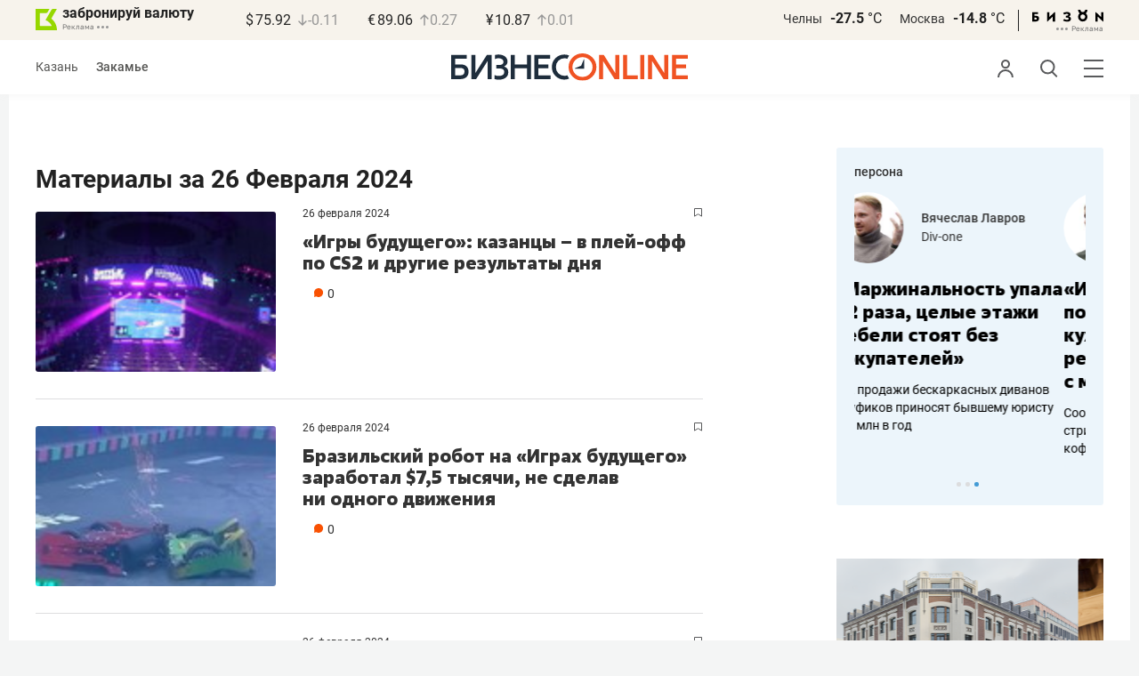

--- FILE ---
content_type: text/html; charset=UTF-8
request_url: https://kam.business-gazeta.ru/by-date/2024-02-26
body_size: 28433
content:
<!DOCTYPE html><html lang="ru"><head prefix="og: http://ogp.me/ns# fb: http://ogp.me/ns/fb# article: http://ogp.me/ns/article#"><meta http-equiv="Content-type" content="text/html; charset=utf-8"/><meta name="viewport" content="width=device-width"><link rel="manifest" href="/yandex-manifest.json"><title>Материалы за 26 Февраля 2024 &mdash; БИЗНЕС Online</title><meta name="description" content=""/><meta name="keywords" content=""/><meta property="og:site_name" content="БИЗНЕС Online"/><meta property="og:title" content="Материалы за 26 Февраля 2024 &mdash; БИЗНЕС Online"/><meta property="og:url" content="https://kam.business-gazeta.ru/by-date/2024-02-26"/><meta property="og:locale" content="ru_RU"/><meta property="og:image" content=""/><meta property="og:image:width" content="1200"/><meta property="og:image:height" content="630"/><meta property="fb:pages" content="375587425929352"/><meta property="fb:app_id" content="264445863914267"/><meta name="twitter:card" content="summary_large_image"><meta name="twitter:site" content="@businessgazeta"><meta name="twitter:title" content="Материалы за 26 Февраля 2024 &mdash; БИЗНЕС Online"/><meta name="twitter:image" content=""/><meta property="vk:image" content=""/><link rel="publisher" href="https://plus.google.com/+Business-gazetaRu"><link rel="canonical" href="https://kam.business-gazeta.ru/by-date/2024-02-26"/><link rel="icon" href="/favicon.svg" sizes="any" type="image/svg+xml"><link rel="mask-icon" href="/fav-mask.svg" color="#e8590d"><link rel="icon" href="/favicon.svg" sizes="any" type="image/svg+xml"><link rel="apple-touch-icon" sizes="180x180" href="/icon180x180.png"/><meta name="apple-itunes-app" content="app-id=920814306"/><meta name="google-play-app" content="app-id=ru.business.gazeta"/><meta name="yandex-verification" content="54d5d1d3e8847f3b"><link rel="preconnect" href="https://statix.business-gazeta.ru"><link rel="preload" href="https://statix.business-gazeta.ru/fonts/roboto-v20-latin_cyrillic-regular.woff2" as="font"><link rel="preload" href="https://statix.business-gazeta.ru/fonts/roboto-v20-latin-500.woff2" as="font"><link rel="preload" href="https://statix.business-gazeta.ru/fonts/roboto-v20-latin_cyrillic-700.woff2" as="font"><link rel="preload" href="https://statix.business-gazeta.ru/fonts/roboto-v20-latin-regular.woff2" as="font"><link rel="preload" href="https://statix.business-gazeta.ru/fonts/roboto-v20-latin_cyrillic-300.woff2" as="font"><link rel="stylesheet" href="https://statix.business-gazeta.ru/css/style.css?v=210120263311"><link rel="preload" href="https://statix.business-gazeta.ru/css/s.min.css?v=210120263311" as="style"><link rel="preload" href="https://statix.business-gazeta.ru/js/s.min.js?v=210120263311" as="script"><link rel="preload" href="https://statix.business-gazeta.ru/js/library/slick/slick.css" as="style" /><link rel="preload" href="https://statix.business-gazeta.ru/js/library/slick/slick-theme.css" as="style" /><script async src="https://www.googletagmanager.com/gtag/js?id=UA-8810077-1"></script><script>
        window.static_path = 'https://statix.business-gazeta.ru';
        window.city = 'Naberezhnye Chelny';
        window.region = 10;

        window.__METRICS__ = {
            endpoint: 'https://xstat.gazeta.bo/metrics/collect',
            contentSelector: '.article__content', // 1) дочитываемость в рамках элемента
            engagedThresholdMs: 30000,            // 5) «прочитал» после >=30с вовлечённости
            heartbeatMs: 15000,
            content: {},
                    };

    </script><link rel="stylesheet" type="text/css" href="https://statix.business-gazeta.ru/js/library/slick/slick.css" /><link rel="stylesheet" type="text/css" href="https://statix.business-gazeta.ru/js/library/slick/slick-theme.css" /><link type="text/css" href="https://statix.business-gazeta.ru/css/s.min.css?v=210120263311" rel="stylesheet"><script>window.yaContextCb = window.yaContextCb || [];</script><script src="https://yandex.ru/ads/system/context.js" async></script></head><body>
    <header class="header header__sticky"><div class="header__top"><div class="header__wrap"><div class="header__currency"><div class="currency"><div class="currency__logo"><a class="currency__logo-link"
                 href="https://www.bankofkazan.ru/currency-exchange-ru/?utm_source=business-gazeta&utm_medium=cpc&utm_campaign=brendirovanie_kursa&erid=2SDnjezs328"
                 target="_blank"
                 rel="nofollow noopener noreferrer"
                 alt="Реклама. ООО КБЭР «Банк Казани»"
                 title="Реклама. ООО КБЭР «Банк Казани»"
              >
                  забронируй валюту
              </a><div class="currency__advertising-adv">
    Реклама</div><svg class="currency__advertising-dots" xmlns="http://www.w3.org/2000/svg" width="13" height="3" viewBox="0 0 13 3" fill="none"><circle cx="11.5" cy="1.5" r="1.5" fill="#969696"/><circle cx="6.5" cy="1.5" r="1.5" fill="#969696"/><circle cx="1.5" cy="1.5" r="1.5" fill="#969696"/></svg><div class="currency__advertising-popup"><div class="currency__advertising-popup_block"><div class="currency__advertising-popup_text">
            Реклама
            <div class="currency__advertising-popup_advertiser">
                Рекламодатель
            </div><div>
                ООО КБЭР «Банк Казани»
            </div></div><div class="currency__advertising-popup_closer"><svg xmlns="http://www.w3.org/2000/svg" width="12" height="12" viewBox="0 0 12 12" fill="none"><path d="M1 1.00024L10.9998 11" stroke="#969696" stroke-width="2" stroke-linecap="round" stroke-linejoin="round"/><path d="M1 10.9998L10.9998 0.999961" stroke="#969696" stroke-width="2" stroke-linecap="round" stroke-linejoin="round"/></svg></div></div></div></div><div class="currency__exchange"><ul class="exchange"><li class="exchange__item"><span class="exchange__currency">&#36;</span><span class="exchange__course">75.92</span><span class="exchange__dynamic"><svg xmlns="http://www.w3.org/2000/svg" width="10" height="13"
                                           viewBox="0 0 10 13" fill="none"><path d="M8.85529 8.07235L4.92765 12L1 8.07235M4.92765 1V11.89"
                                                  stroke="#969696" stroke-width="1.5" stroke-miterlimit="10"
                                                  stroke-linecap="round" stroke-linejoin="round" /></svg></span><span class="exchange__delta">-0.11</span></li><li class="exchange__item"><span class="exchange__currency">&#8364;</span><span class="exchange__course">89.06</span><span class="exchange__dynamic"><svg xmlns="http://www.w3.org/2000/svg" width="10" height="13"
                                           viewBox="0 0 10 13" fill="none"><path d="M1.00017 4.92765L4.92782 1L8.85547 4.92765M4.92782 12L4.92782 1.11"
                                                  stroke="#969696" stroke-width="1.5" stroke-miterlimit="10"
                                                  stroke-linecap="round" stroke-linejoin="round" /></svg></span><span class="exchange__delta">0.27</span></li><li class="exchange__item"><span class="exchange__currency">&#165;</span><span class="exchange__course">10.87</span><span class="exchange__dynamic"><svg xmlns="http://www.w3.org/2000/svg" width="10" height="13"
                                           viewBox="0 0 10 13" fill="none"><path d="M1.00017 4.92765L4.92782 1L8.85547 4.92765M4.92782 12L4.92782 1.11"
                                                  stroke="#969696" stroke-width="1.5" stroke-miterlimit="10"
                                                  stroke-linecap="round" stroke-linejoin="round" /></svg></span><span class="exchange__delta">0.01</span></li></ul></div></div></div><div class="header__weather"><div class="weather-block"><ul class="weather-block__list"><li class="weather-block__item"><a href="#" class="weather-block__city">Челны</a><span class="weather-block__temp">-27.5
                                    <span class="weather-block__degree">°С</span></span></li><li class="weather-block__item"><a href="#" class="weather-block__city">Москва</a><span class="weather-block__temp">-14.8
                                    <span class="weather-block__degree">°С</span></span></li></ul><div class="weather-block__line"></div><div class="weather-block__svg"><a href="https://bizon.gallery/?erid=2SDnjeY5YXr" target="_blank"><svg xmlns="http://www.w3.org/2000/svg" width="80" height="14" viewBox="0 0 80 14" fill="none"><path fill-rule="evenodd" clip-rule="evenodd" d="M35.8088 5.45693L34.803 3.50207C36.1891 2.80752 37.7206 2.45305 39.2709 2.46798C40.5704 2.47931 41.5204 2.76263 42.121 3.31792C42.3995 3.55884 42.6236 3.85619 42.7784 4.19029C42.9333 4.52438 43.0153 4.88757 43.0191 5.25578C43.0187 5.61919 42.9354 5.9777 42.7755 6.30403C42.6144 6.63896 42.3754 6.93041 42.0785 7.15397C41.7683 7.38184 41.4128 7.54031 41.0359 7.61861C41.4918 7.66857 41.931 7.81851 42.3222 8.05774C42.6911 8.28164 42.9972 8.59553 43.2118 8.97001C43.4282 9.36456 43.5265 9.81302 43.4951 10.2619C43.4945 10.7857 43.3452 11.2986 43.0645 11.7408C42.7373 12.2458 42.2708 12.6453 41.7216 12.8911C41.0155 13.2104 40.2498 13.3764 39.4749 13.3784C37.7781 13.3816 36.1079 12.9568 34.6189 12.1431L35.8995 10.4206C36.8329 10.9609 37.8798 11.2753 38.9564 11.3385C39.476 11.3791 39.9944 11.2456 40.4296 10.9589C40.5707 10.8622 40.6893 10.7362 40.7773 10.5895C40.8653 10.4428 40.9207 10.2789 40.9396 10.1089C41.0152 9.20044 40.2058 8.7462 38.5116 8.7462H37.792V6.64967H38.5513C39.9508 6.64967 40.5883 6.26626 40.4636 5.49942C40.356 4.90447 39.897 4.5815 39.0697 4.522C38.5843 4.51326 38.1003 4.57627 37.6333 4.70899C37.0056 4.9075 36.3953 5.15767 35.8088 5.45693Z" fill="black"/><path fill-rule="evenodd" clip-rule="evenodd" d="M23.0673 7.61534L17.1999 13.1513H16.6475V2.68853H19.1746V8.1763L25.0562 2.68286H25.6398V13.1513H23.0673V7.61534Z" fill="black"/><path fill-rule="evenodd" clip-rule="evenodd" d="M6.39154 4.76521H2.52999V6.71724H4.09387C4.94179 6.72803 5.77536 6.93764 6.52753 7.3292C7.34725 7.73528 7.71839 8.63716 7.64095 10.0348C7.61997 10.5885 7.4706 11.1297 7.20465 11.6157C6.92872 12.0952 6.51921 12.4841 6.02606 12.7348C5.42591 13.03 4.76235 13.173 4.09387 13.1513H0V2.68286H6.39154V4.76521ZM2.52999 11.0973H3.53291C4.59628 11.0973 5.12324 10.7195 5.1138 9.96401C5.10435 9.20851 4.58211 8.82509 3.54708 8.81376H2.52999V11.0973Z" fill="black"/><path fill-rule="evenodd" clip-rule="evenodd" d="M60.2183 3.96638C61.0252 4.66699 61.5989 5.59742 61.8624 6.63308C62.126 7.66874 62.0668 8.7602 61.6929 9.76131C61.3189 10.7624 60.648 11.6254 59.7701 12.2347C58.8921 12.8439 57.8489 13.1704 56.7803 13.1704C55.7116 13.1704 54.6684 12.8439 53.7905 12.2347C52.9125 11.6254 52.2416 10.7624 51.8677 9.76131C51.4937 8.7602 51.4346 7.66874 51.6981 6.63308C51.9616 5.59742 52.5353 4.66699 53.3423 3.96638C52.7735 3.47423 52.3178 2.86503 52.0063 2.18046C51.6949 1.49588 51.535 0.752099 51.5376 0H54.1072C54.1298 0.693876 54.4213 1.35178 54.9201 1.83463C55.419 2.31748 56.086 2.58744 56.7803 2.58744C57.4745 2.58744 58.1415 2.31748 58.6404 1.83463C59.1392 1.35178 59.4307 0.693876 59.4533 0H62.023C62.025 0.75201 61.8648 1.49561 61.5534 2.1801C61.2419 2.86459 60.7865 3.47387 60.2183 3.96638ZM58.6685 6.03741C58.2313 5.60164 57.6566 5.3309 57.0422 5.27129C56.4278 5.21168 55.8118 5.3669 55.299 5.7105C54.7861 6.0541 54.4083 6.56483 54.2298 7.15572C54.0512 7.74662 54.083 8.38114 54.3198 8.95121C54.5565 9.52128 54.9836 9.99166 55.5282 10.2822C56.0728 10.5728 56.7013 10.6656 57.3066 10.5449C57.912 10.4241 58.4567 10.0972 58.8482 9.61992C59.2396 9.14261 59.4534 8.54437 59.4533 7.9271C59.4539 7.57588 59.3848 7.22805 59.2501 6.90369C59.1154 6.57934 58.9177 6.2849 58.6685 6.03741Z" fill="black"/><path fill-rule="evenodd" clip-rule="evenodd" d="M73.5804 7.61558L79.4506 13.1515H80.0003V2.68877H77.4731V8.17654L71.5944 2.68311H71.0107V13.1515H73.5804V7.61558Z" fill="black"/></svg></a><div class="weather__advertising-adv">
    Реклама</div><svg class="weather__advertising-dots" xmlns="http://www.w3.org/2000/svg" width="13" height="3" viewBox="0 0 13 3" fill="none"><circle cx="11.5" cy="1.5" r="1.5" fill="#969696"/><circle cx="6.5" cy="1.5" r="1.5" fill="#969696"/><circle cx="1.5" cy="1.5" r="1.5" fill="#969696"/></svg><div class="weather__advertising-popup"><div class="weather__advertising-popup_block"><div class="weather__advertising-popup_text">
            Реклама
            <div class="weather__advertising-popup_advertiser">
                Рекламодатель
            </div><div>
                bizon.gallery
            </div></div><div class="weather__advertising-popup_closer"><svg xmlns="http://www.w3.org/2000/svg" width="12" height="12" viewBox="0 0 12 12" fill="none"><path d="M1 1.00024L10.9998 11" stroke="#969696" stroke-width="2" stroke-linecap="round" stroke-linejoin="round"/><path d="M1 10.9998L10.9998 0.999961" stroke="#969696" stroke-width="2" stroke-linecap="round" stroke-linejoin="round"/></svg></div></div></div></div></div></div></div></div><div class="header__bottom"><div class="header__wrap"><div class="header__cities"><ul class="cities"><li class="cities__item"><a href="/kazan?url=/by-date/2024-02-26"
                   class="cities__link">Казань</a></li><li class="cities__item"><span class="cities__text">Закамье</span></li></ul></div><div class="header__brand"><a href="https://www.business-gazeta.ru" class="header__logo"><img src="https://statix.business-gazeta.ru/img/logo_bo_new.svg" alt="БИЗНЕС Online"
                 title="БИЗНЕС Online" /></a></div><div class="header__sidebar"><ul class="main-nav"><li class="main-nav__item main-nav__item_user "><span class="main-nav__inner" data-modal="#auth" data-toggle="modal"><img src="https://statix.business-gazeta.ru/img/icons/user.svg" alt=""></span></li><li class="main-nav__item main-nav__item_search"><span class="main-nav__inner"><span class="main-nav__search"><img src="https://statix.business-gazeta.ru/img/icons/search.svg" alt=""></span></span></li><li class="main-nav__item main-nav__item_menu"><div class="main-nav__collapse"></div></li></ul></div></div></div></header><!-- TODO: Add class "header-popup_opened" to "header-popup" --><div class="header-popup"><div class="container"><div class="header-menu"><div class="header-menu__left"><div class="cellar"><div class="cellar__wrap"><div class="cellar__col"><div class="cellar__hat"><a href="https://sport.business-gazeta.ru" class="cellar__title" target="_blank"><span
                                            class="icon-stopwatch"></span> Спорт</a></div><a class="cellar__subtitle">Рубрики</a><ul class="cellar__list"><li class="cellar__item"><a
                                            href="/category/6"
                                            class="cellar__link">Новости</a></li><li class="cellar__item"><a
                                            href="/category/13"
                                            class="cellar__link">Политика</a></li><li class="cellar__item"><a
                                            href="/category/12"
                                            class="cellar__link">Бизнес</a></li><li class="cellar__item"><a
                                            href="/category/19"
                                            class="cellar__link">Строительство</a></li><li class="cellar__item"><a
                                            href="/category/620"
                                            class="cellar__link">Криминал</a></li><li class="cellar__item"><a
                                            href="/category/621"
                                            class="cellar__link">Происшествие</a></li></ul></div><div class="cellar__col"><div class="cellar__hat"><a href="/category/534"
                                   class="cellar__title">Культура</a></div><div class="cellar__subtitle"></div><ul class="cellar__list"><li class="cellar__item"><a
                                            href="/category/472"
                                            class="cellar__link">Афиша</a></li><li class="cellar__item"><a href="/events"
                                                            class="cellar__link">Анонсы</a></li><li class="cellar__item"><a
                                            href="/category/1"
                                            class="cellar__link">Персона</a></li><li class="cellar__item"><a
                                            href="/conferences"
                                            class="cellar__link">Интернет-конференция</a></li><li class="cellar__item"><a
                                            href="/category/51"
                                            class="cellar__link">Пресс-релизы</a></li><li class="cellar__item"><a
                                            href="/persons?fullpage"
                                            class="cellar__link">Персоналии</a></li></ul></div><div class="cellar__col"><div class="cellar__hat"><a href="/category/694"
                                   class="cellar__title">Экспертное интервью</a></div><div class="cellar__subtitle"></div><ul class="cellar__list"><li class="cellar__item"><a
                                            href="/category/160"
                                            class="cellar__link">Рейтинги</a></li><li class="cellar__item"><a
                                            href="/category/2"
                                            class="cellar__link">Круглый стол</a></li><li class="cellar__item"><a href="/videos"
                                                            class="cellar__link">Видео</a></li><li class="cellar__item"><a href="/category/613"
                                                            class="cellar__link">Фотоистории</a></li><li class="cellar__item"><a
                                            href="/category/586"
                                            class="cellar__link">Тесты</a></li><li class="cellar__item"><a
                                            href="/category/628"
                                            class="cellar__link">Инсайдеры</a></li></ul></div></div><div class="cellar__wrap"><div class="hashtags"><a class="hashtags__title">Популярные хештеги</a><ul class="hashtag-list"><li class="hashtag-list__item"><a
                                            href="/category/847"
                                            class="hashtag-list__link">#сво</a></li><li class="hashtag-list__item"><a
                                            href="/category/787"
                                            class="hashtag-list__link">#утраты</a></li><li class="hashtag-list__item"><a
                                            href="/category/921"
                                            class="hashtag-list__link">#новая идеология России</a></li><li class="hashtag-list__item"><a
                                            href="/category/625"
                                            class="hashtag-list__link">#топ-10</a></li><li class="hashtag-list__item"><a
                                            href="/category/638"
                                            class="hashtag-list__link">#силовики</a></li><li class="hashtag-list__item"><a
                                            href="/category/923"
                                            class="hashtag-list__link">#адмиралтейка</a></li></ul></div></div><div class="cellar__wrap"><div class="cellar__col"><a href="/pages/office?slug=kam?fullpage" class="cellar__subtitle flash">Редакция</a></div><div class="cellar__col"><a href="/pages/adv?slug=kam?fullpage" class="cellar__subtitle flash">Реклама</a></div><div class="cellar__col"><a href="/career/?fullpage" class="cellar__subtitle flash">Карьера</a></div></div></div></div><div class="header-menu__right"><div class="sociality sociality_top"><div class="sociality__title">Социальные сети</div><ul class="social-net social-net_gray"><li class="social-net__item"><a rel="nofollow" href="https://vk.com/businessgazeta"
                                                        target="_blank" class="social-net__link"><span
                                        class="icon-vk"></span><span class="vk">вконтакте</span></a></li><li class="social-net__item"><a rel="nofollow" href="https://twitter.com/Businessgazeta"
                                                        target="_blank" class="social-net__link"><span
                                        class="icon-tw"></span><span class="tw"> twitter</span></a></li><li class="social-net__item"><a rel="nofollow" href="https://t.me/businessgazeta"
                                                        target="_blank" class="social-net__link"><span
                                        class="icon-tg"></span><span class="telegram">businessgazeta</span></a></li><li class="social-net__item"><a rel="nofollow" href="https://t.me/gazetabo"
                                                        target="_blank" class="social-net__link"><span
                                        class="icon-tg"></span><span class="telegram">gazetabo</span></a></li><li class="social-net__item"><a rel="nofollow" href="https://zen.yandex.ru/businessgazeta"
                                                        target="_blank" class="social-net__link"><span
                                        class="icon-zen"></span><span class="dz">дзен</span></a></li><li class="social-net__item"><a rel="nofollow"
                                                        href="https://www.youtube.com/user/MrBusinessonline"
                                                        target="_blank" class="social-net__link"><span
                                        class="icon-yt"></span><span class="yout">youtube</span></a></li></ul></div><br><br><br><br><br><br><br><br><div class="sociality sociality_top"><ul class="social-net social-net_gray"><li class="social-net__item"><a href="https://m.business-gazeta.ru" rel="nofollow"
                                                        class="social-net__link"><span class="mobile-version"></span><span>мобильная версия</span></a></li></ul></div></div></div></div></div><!-- TODO: Add class "search-popup_opened" to "search-popup" --><div class="search-popup"><div class="container"><div class="search-form"><form action="/search?fullpage" method="post" class="search-form__form" data-page="1"><input class="search-form__input" type="text" placeholder="Поиск" autofocus/><button class="search-form__button" type="submit"><!-- --></button></form></div><section class="search-result"><header class="search-result__header"><ul class="search-result__tabs"><li class="search-result__tab"><span class="search-result__tab-link search-result__tab-link_active"
                              data-period="1">за все время</span></li><li class="search-result__tab"><span class="search-result__tab-link"
                              data-period="2">сегодня</span></li><li class="search-result__tab"><span class="search-result__tab-link"
                              data-period="3">неделя</span></li><li class="search-result__tab"><span class="search-result__tab-link"
                              data-period="4">год</span></li></ul><div class="search-result__found hidden"><div class="search-result__found-result">найдено: <span></span></div><div class="search-result__filter"><a href="#" class="search-result__filter-link" data-sort="true">сначала новые</a></div></div></header><ul class="search-result__list"></ul><footer class="search-result__footer hidden"><a href="#" class="search-result__more">показать еще</a></footer></section></div></div>
    <div class="page">
        <div class="container">

            <a class="slot js-slot" data-site="3" data-slot="8" data-target=""></a>

            <div class="layout layout_article">

                <div class="layout__main">

                    <div class="person-page">

                        <h1>Материалы за 26 Февраля 2024</h1>

                        <div class="js-pager__inner">

                                                            <article class="article-news" id="article624461"><div class="article-news__image"><a href="/article/624461" class="article-news__link"
                ><img class="article-news__img imgmain" loading="lazy" src="https://stcdn.business-online.ru/article/48/1708984224_piclent.jpg" alt="«Игры будущего»: казанцы – в плей-офф по CS2 и другие результаты дня"></a></div><div class="article-news__box"><div class="article-news__favorite"><div class="popover popover_favorite"><a class="icon-favorite anonymous " href="#article624461" data-type="article" data-id="624461"><svg width="9" height="10" viewBox="0 0 9 10" fill="none" xmlns="http://www.w3.org/2000/svg"><path d="M0.5 0.5V9.11L4.24 6.83L4.5 6.67L4.76 6.83L8.5 9.11V0.5H0.5Z" stroke="#58595B"/></svg></a><div class="popover__wrap" alt="Добавить материал в закладки"><div class="popover__text"><div>Сохраняйте новости, статьи, комментарии чтобы прочитать их позже</div></div><div class="popover__buttons"><button class="button" data-modal="#auth" data-toggle="modal">Войти</button></div></div></div></div><div class="article-news__genre"><span class="article-news__datetime"><a href="/by-date/2024-02-26">
                        26 Февраля
                 2024            </a></span></div><div class="article-news__desc"><a href="/article/624461"

                   class="article-news__title">«Игры будущего»: казанцы – в плей-офф по CS2 и другие результаты дня</a><div class="article-news__text"><a href="/article/624461"
                       class="article-news__announce"></a><a href="/article/624461#comments"
                           class="article-news__comments" data-article-id="624461"><span class="comments-num">0</span></a></div></div></div><img src="/measuring_pixel/1/article/624461"
             alt=""
             src="data:image/png;base64, R0lGODlhAQABAJAAAP8AAAAAACH5BAUQAAAALAAAAAABAAEAAAICBAEAOw=="
             class="pixel"
        /></article>                                                            <article class="article-news" id="article624460"><div class="article-news__image"><a href="/article/624460" class="article-news__link"
                ><img class="article-news__img imgmain" loading="lazy" src="https://stcdn.business-online.ru/article/a1/1708985362_picrobot1.jpg" alt="Бразильский робот на «Играх будущего» заработал $7,5 тысячи, не сделав ни одного движения"></a></div><div class="article-news__box"><div class="article-news__favorite"><div class="popover popover_favorite"><a class="icon-favorite anonymous " href="#article624460" data-type="article" data-id="624460"><svg width="9" height="10" viewBox="0 0 9 10" fill="none" xmlns="http://www.w3.org/2000/svg"><path d="M0.5 0.5V9.11L4.24 6.83L4.5 6.67L4.76 6.83L8.5 9.11V0.5H0.5Z" stroke="#58595B"/></svg></a><div class="popover__wrap" alt="Добавить материал в закладки"><div class="popover__text"><div>Сохраняйте новости, статьи, комментарии чтобы прочитать их позже</div></div><div class="popover__buttons"><button class="button" data-modal="#auth" data-toggle="modal">Войти</button></div></div></div></div><div class="article-news__genre"><span class="article-news__datetime"><a href="/by-date/2024-02-26">
                        26 Февраля
                 2024            </a></span></div><div class="article-news__desc"><a href="/article/624460"

                   class="article-news__title">Бразильский робот на «Играх будущего» заработал $7,5 тысячи, не сделав ни одного движения</a><div class="article-news__text"><a href="/article/624460"
                       class="article-news__announce"></a><a href="/article/624460#comments"
                           class="article-news__comments" data-article-id="624460"><span class="comments-num">0</span></a></div></div></div><img src="/measuring_pixel/1/article/624460"
             alt=""
             src="data:image/png;base64, R0lGODlhAQABAJAAAP8AAAAAACH5BAUQAAAALAAAAAABAAEAAAICBAEAOw=="
             class="pixel"
        /></article>                                                            <article class="article-news" id="article624459"><div class="article-news__image"><a href="/article/624459" class="article-news__link"
                ><img class="article-news__img imgmain" loading="lazy" src="https://stcdn.business-online.ru/article/12/1708985275_picmantur3.jpg" alt="Мантуров пошутил над сообщениями об использовании для военной техники чипов из стиральных машин"></a></div><div class="article-news__box"><div class="article-news__favorite"><div class="popover popover_favorite"><a class="icon-favorite anonymous " href="#article624459" data-type="article" data-id="624459"><svg width="9" height="10" viewBox="0 0 9 10" fill="none" xmlns="http://www.w3.org/2000/svg"><path d="M0.5 0.5V9.11L4.24 6.83L4.5 6.67L4.76 6.83L8.5 9.11V0.5H0.5Z" stroke="#58595B"/></svg></a><div class="popover__wrap" alt="Добавить материал в закладки"><div class="popover__text"><div>Сохраняйте новости, статьи, комментарии чтобы прочитать их позже</div></div><div class="popover__buttons"><button class="button" data-modal="#auth" data-toggle="modal">Войти</button></div></div></div></div><div class="article-news__genre"><span class="article-news__datetime"><a href="/by-date/2024-02-26">
                        26 Февраля
                 2024            </a></span></div><div class="article-news__desc"><a href="/article/624459"

                   class="article-news__title">Мантуров пошутил над сообщениями об использовании для военной техники чипов из стиральных машин</a><div class="article-news__text"><a href="/article/624459"
                       class="article-news__announce"></a><a href="/article/624459#comments"
                           class="article-news__comments" data-article-id="624459"><span class="comments-num">3</span></a></div></div></div><img src="/measuring_pixel/1/article/624459"
             alt=""
             src="data:image/png;base64, R0lGODlhAQABAJAAAP8AAAAAACH5BAUQAAAALAAAAAABAAEAAAICBAEAOw=="
             class="pixel"
        /></article>                                                            <article class="article-news" id="article624458"><div class="article-news__image"><a href="/article/624458" class="article-news__link"
                ><img class="article-news__img imgmain" loading="lazy" src="https://stcdn.business-online.ru/article/6c/1708976329_picbajden9.jpg" alt="В конгресс США вынесут резолюцию по отстранению Байдена от власти"></a></div><div class="article-news__box"><div class="article-news__favorite"><div class="popover popover_favorite"><a class="icon-favorite anonymous " href="#article624458" data-type="article" data-id="624458"><svg width="9" height="10" viewBox="0 0 9 10" fill="none" xmlns="http://www.w3.org/2000/svg"><path d="M0.5 0.5V9.11L4.24 6.83L4.5 6.67L4.76 6.83L8.5 9.11V0.5H0.5Z" stroke="#58595B"/></svg></a><div class="popover__wrap" alt="Добавить материал в закладки"><div class="popover__text"><div>Сохраняйте новости, статьи, комментарии чтобы прочитать их позже</div></div><div class="popover__buttons"><button class="button" data-modal="#auth" data-toggle="modal">Войти</button></div></div></div></div><div class="article-news__genre"><span class="article-news__datetime"><a href="/by-date/2024-02-26">
                        26 Февраля
                 2024            </a></span></div><div class="article-news__desc"><a href="/article/624458"

                   class="article-news__title">В конгресс США вынесут резолюцию по отстранению Байдена от власти</a><div class="article-news__text"><a href="/article/624458"
                       class="article-news__announce"></a><a href="/article/624458#comments"
                           class="article-news__comments" data-article-id="624458"><span class="comments-num">1</span></a></div></div></div><img src="/measuring_pixel/1/article/624458"
             alt=""
             src="data:image/png;base64, R0lGODlhAQABAJAAAP8AAAAAACH5BAUQAAAALAAAAAABAAEAAAICBAEAOw=="
             class="pixel"
        /></article>                                                            <article class="article-news" id="article624457"><div class="article-news__image"><a href="/article/624457" class="article-news__link"
                ><img class="article-news__img imgmain" loading="lazy" src="https://stcdn.business-online.ru/article/bf/1708974742_picbiljaletdinov.jpg" alt="Билялетдинов прокомментировал игру «Ак Барса» "></a></div><div class="article-news__box"><div class="article-news__favorite"><div class="popover popover_favorite"><a class="icon-favorite anonymous " href="#article624457" data-type="article" data-id="624457"><svg width="9" height="10" viewBox="0 0 9 10" fill="none" xmlns="http://www.w3.org/2000/svg"><path d="M0.5 0.5V9.11L4.24 6.83L4.5 6.67L4.76 6.83L8.5 9.11V0.5H0.5Z" stroke="#58595B"/></svg></a><div class="popover__wrap" alt="Добавить материал в закладки"><div class="popover__text"><div>Сохраняйте новости, статьи, комментарии чтобы прочитать их позже</div></div><div class="popover__buttons"><button class="button" data-modal="#auth" data-toggle="modal">Войти</button></div></div></div></div><div class="article-news__genre"><span class="article-news__datetime"><a href="/by-date/2024-02-26">
                        26 Февраля
                 2024            </a></span></div><div class="article-news__desc"><a href="/article/624457"

                   class="article-news__title">Билялетдинов прокомментировал игру «Ак Барса» </a><div class="article-news__text"><a href="/article/624457"
                       class="article-news__announce"></a><a href="/article/624457#comments"
                           class="article-news__comments" data-article-id="624457"><span class="comments-num">0</span></a></div></div></div><img src="/measuring_pixel/1/article/624457"
             alt=""
             src="data:image/png;base64, R0lGODlhAQABAJAAAP8AAAAAACH5BAUQAAAALAAAAAABAAEAAAICBAEAOw=="
             class="pixel"
        /></article>                                                            <article class="article-news" id="article624456"><div class="article-news__image"><a href="/article/624456" class="article-news__link"
                ><img class="article-news__img imgmain" loading="lazy" src="https://stcdn.business-online.ru/article/6b/1708973795_picvodoprovod.jpg" alt="В Альметьевске из-за повреждения водовода временно ограничили подачу воды "></a></div><div class="article-news__box"><div class="article-news__favorite"><div class="popover popover_favorite"><a class="icon-favorite anonymous " href="#article624456" data-type="article" data-id="624456"><svg width="9" height="10" viewBox="0 0 9 10" fill="none" xmlns="http://www.w3.org/2000/svg"><path d="M0.5 0.5V9.11L4.24 6.83L4.5 6.67L4.76 6.83L8.5 9.11V0.5H0.5Z" stroke="#58595B"/></svg></a><div class="popover__wrap" alt="Добавить материал в закладки"><div class="popover__text"><div>Сохраняйте новости, статьи, комментарии чтобы прочитать их позже</div></div><div class="popover__buttons"><button class="button" data-modal="#auth" data-toggle="modal">Войти</button></div></div></div></div><div class="article-news__genre"><span class="article-news__datetime"><a href="/by-date/2024-02-26">
                        26 Февраля
                 2024            </a></span></div><div class="article-news__desc"><a href="/article/624456"

                   class="article-news__title">В Альметьевске из-за повреждения водовода временно ограничили подачу воды </a><div class="article-news__text"><a href="/article/624456"
                       class="article-news__announce"></a><a href="/article/624456#comments"
                           class="article-news__comments" data-article-id="624456"><span class="comments-num">3</span></a></div></div></div><img src="/measuring_pixel/1/article/624456"
             alt=""
             src="data:image/png;base64, R0lGODlhAQABAJAAAP8AAAAAACH5BAUQAAAALAAAAAABAAEAAAICBAEAOw=="
             class="pixel"
        /></article>                                                            <article class="article-news" id="article624455"><div class="article-news__image"><a href="/article/624455" class="article-news__link"
                ><img class="article-news__img imgmain" loading="lazy" src="https://stcdn.business-online.ru/article/8b/1708973107_picgorit.jpg" alt="В финале «Битвы роботов» на «Играх будущего» случился пожар на ринге"></a></div><div class="article-news__box"><div class="article-news__favorite"><div class="popover popover_favorite"><a class="icon-favorite anonymous " href="#article624455" data-type="article" data-id="624455"><svg width="9" height="10" viewBox="0 0 9 10" fill="none" xmlns="http://www.w3.org/2000/svg"><path d="M0.5 0.5V9.11L4.24 6.83L4.5 6.67L4.76 6.83L8.5 9.11V0.5H0.5Z" stroke="#58595B"/></svg></a><div class="popover__wrap" alt="Добавить материал в закладки"><div class="popover__text"><div>Сохраняйте новости, статьи, комментарии чтобы прочитать их позже</div></div><div class="popover__buttons"><button class="button" data-modal="#auth" data-toggle="modal">Войти</button></div></div></div></div><div class="article-news__genre"><span class="article-news__datetime"><a href="/by-date/2024-02-26">
                        26 Февраля
                 2024            </a></span></div><div class="article-news__desc"><a href="/article/624455"

                   class="article-news__title">В финале «Битвы роботов» на «Играх будущего» случился пожар на ринге</a><div class="article-news__text"><a href="/article/624455"
                       class="article-news__announce"></a><a href="/article/624455#comments"
                           class="article-news__comments" data-article-id="624455"><span class="comments-num">0</span></a></div></div></div><img src="/measuring_pixel/1/article/624455"
             alt=""
             src="data:image/png;base64, R0lGODlhAQABAJAAAP8AAAAAACH5BAUQAAAALAAAAAABAAEAAAICBAEAOw=="
             class="pixel"
        /></article>                                                            <article class="article-news" id="article624454"><div class="article-news__image"><a href="/article/624454" class="article-news__link"
                ><img class="article-news__img imgmain" loading="lazy" src="https://stcdn.business-online.ru/article/c4/1708971299_picelag1.jpg" alt="«Ак Барс» завершил регулярный чемпионат победой над «Адмиралом»"></a></div><div class="article-news__box"><div class="article-news__favorite"><div class="popover popover_favorite"><a class="icon-favorite anonymous " href="#article624454" data-type="article" data-id="624454"><svg width="9" height="10" viewBox="0 0 9 10" fill="none" xmlns="http://www.w3.org/2000/svg"><path d="M0.5 0.5V9.11L4.24 6.83L4.5 6.67L4.76 6.83L8.5 9.11V0.5H0.5Z" stroke="#58595B"/></svg></a><div class="popover__wrap" alt="Добавить материал в закладки"><div class="popover__text"><div>Сохраняйте новости, статьи, комментарии чтобы прочитать их позже</div></div><div class="popover__buttons"><button class="button" data-modal="#auth" data-toggle="modal">Войти</button></div></div></div></div><div class="article-news__genre"><span class="article-news__datetime"><a href="/by-date/2024-02-26">
                        26 Февраля
                 2024            </a></span></div><div class="article-news__desc"><a href="/article/624454"

                   class="article-news__title">«Ак Барс» завершил регулярный чемпионат победой над «Адмиралом»</a><div class="article-news__text"><a href="/article/624454"
                       class="article-news__announce"></a><a href="/article/624454#comments"
                           class="article-news__comments" data-article-id="624454"><span class="comments-num">0</span></a></div></div></div><img src="/measuring_pixel/1/article/624454"
             alt=""
             src="data:image/png;base64, R0lGODlhAQABAJAAAP8AAAAAACH5BAUQAAAALAAAAAABAAEAAAICBAEAOw=="
             class="pixel"
        /></article>                                                            <article class="article-news" id="article624453"><div class="article-news__image"><a href="/article/624453" class="article-news__link"
                ><img class="article-news__img imgmain" loading="lazy" src="https://stcdn.business-online.ru/article/81/1708970029_picstalin.jpg" alt="Мухаметшину в Елабуге показали «сталинскую» переговорную комнату"></a></div><div class="article-news__box"><div class="article-news__favorite"><div class="popover popover_favorite"><a class="icon-favorite anonymous " href="#article624453" data-type="article" data-id="624453"><svg width="9" height="10" viewBox="0 0 9 10" fill="none" xmlns="http://www.w3.org/2000/svg"><path d="M0.5 0.5V9.11L4.24 6.83L4.5 6.67L4.76 6.83L8.5 9.11V0.5H0.5Z" stroke="#58595B"/></svg></a><div class="popover__wrap" alt="Добавить материал в закладки"><div class="popover__text"><div>Сохраняйте новости, статьи, комментарии чтобы прочитать их позже</div></div><div class="popover__buttons"><button class="button" data-modal="#auth" data-toggle="modal">Войти</button></div></div></div></div><div class="article-news__genre"><span class="article-news__datetime"><a href="/by-date/2024-02-26">
                        26 Февраля
                 2024            </a></span></div><div class="article-news__desc"><a href="/article/624453"

                   class="article-news__title">Мухаметшину в Елабуге показали «сталинскую» переговорную комнату</a><div class="article-news__text"><a href="/article/624453"
                       class="article-news__announce"></a><a href="/article/624453#comments"
                           class="article-news__comments" data-article-id="624453"><span class="comments-num">2</span></a></div></div></div><img src="/measuring_pixel/1/article/624453"
             alt=""
             src="data:image/png;base64, R0lGODlhAQABAJAAAP8AAAAAACH5BAUQAAAALAAAAAABAAEAAAICBAEAOw=="
             class="pixel"
        /></article>                                                            <article class="article-news" id="article624452"><div class="article-news__box"><div class="article-news__favorite"><div class="popover popover_favorite"><a class="icon-favorite anonymous " href="#article624452" data-type="article" data-id="624452"><svg width="9" height="10" viewBox="0 0 9 10" fill="none" xmlns="http://www.w3.org/2000/svg"><path d="M0.5 0.5V9.11L4.24 6.83L4.5 6.67L4.76 6.83L8.5 9.11V0.5H0.5Z" stroke="#58595B"/></svg></a><div class="popover__wrap" alt="Добавить материал в закладки"><div class="popover__text"><div>Сохраняйте новости, статьи, комментарии чтобы прочитать их позже</div></div><div class="popover__buttons"><button class="button" data-modal="#auth" data-toggle="modal">Войти</button></div></div></div></div><div class="article-news__genre"><span class="article-news__datetime"><a href="/by-date/2024-02-26">
                        26 Февраля
                 2024            </a></span></div><div class="article-news__desc"><a href="/article/624452"

                   class="article-news__title">Премьер Словакии: страны НАТО обсуждают возможность отправки своих войск на Украину</a><div class="article-news__text"><a href="/article/624452"
                       class="article-news__announce"></a><a href="/article/624452#comments"
                           class="article-news__comments" data-article-id="624452"><span class="comments-num">4</span></a></div></div></div><img src="/measuring_pixel/1/article/624452"
             alt=""
             src="data:image/png;base64, R0lGODlhAQABAJAAAP8AAAAAACH5BAUQAAAALAAAAAABAAEAAAICBAEAOw=="
             class="pixel"
        /></article>                                                            <article class="article-news" id="article624451"><div class="article-news__image"><a href="/article/624451" class="article-news__link"
                ><img class="article-news__img imgmain" loading="lazy" src="https://stcdn.business-online.ru/article/4c/1708968195_picbuduego1.jpg" alt="Финальные матчи «Битвы роботов» прервались из-за пожарной тревоги"></a></div><div class="article-news__box"><div class="article-news__favorite"><div class="popover popover_favorite"><a class="icon-favorite anonymous " href="#article624451" data-type="article" data-id="624451"><svg width="9" height="10" viewBox="0 0 9 10" fill="none" xmlns="http://www.w3.org/2000/svg"><path d="M0.5 0.5V9.11L4.24 6.83L4.5 6.67L4.76 6.83L8.5 9.11V0.5H0.5Z" stroke="#58595B"/></svg></a><div class="popover__wrap" alt="Добавить материал в закладки"><div class="popover__text"><div>Сохраняйте новости, статьи, комментарии чтобы прочитать их позже</div></div><div class="popover__buttons"><button class="button" data-modal="#auth" data-toggle="modal">Войти</button></div></div></div></div><div class="article-news__genre"><span class="article-news__datetime"><a href="/by-date/2024-02-26">
                        26 Февраля
                 2024            </a></span></div><div class="article-news__desc"><a href="/article/624451"

                   class="article-news__title">Финальные матчи «Битвы роботов» прервались из-за пожарной тревоги</a><div class="article-news__text"><a href="/article/624451"
                       class="article-news__announce"></a><a href="/article/624451#comments"
                           class="article-news__comments" data-article-id="624451"><span class="comments-num">1</span></a></div></div></div><img src="/measuring_pixel/1/article/624451"
             alt=""
             src="data:image/png;base64, R0lGODlhAQABAJAAAP8AAAAAACH5BAUQAAAALAAAAAABAAEAAAICBAEAOw=="
             class="pixel"
        /></article>                                                            <article class="article-news" id="article624437"><div class="article-news__box"><div class="article-news__favorite"><div class="popover popover_favorite"><a class="icon-favorite anonymous " href="#article624437" data-type="article" data-id="624437"><svg width="9" height="10" viewBox="0 0 9 10" fill="none" xmlns="http://www.w3.org/2000/svg"><path d="M0.5 0.5V9.11L4.24 6.83L4.5 6.67L4.76 6.83L8.5 9.11V0.5H0.5Z" stroke="#58595B"/></svg></a><div class="popover__wrap" alt="Добавить материал в закладки"><div class="popover__text"><div>Сохраняйте новости, статьи, комментарии чтобы прочитать их позже</div></div><div class="popover__buttons"><button class="button" data-modal="#auth" data-toggle="modal">Войти</button></div></div></div></div><div class="article-news__genre"><span class="article-news__datetime"><a href="/by-date/2024-02-26">
                        26 Февраля
                 2024            </a></span></div><div class="article-news__desc"><a href="/article/624437"

                   class="article-news__title">Итоги дня: власти Казани готовят программу против пробок на Мамадышском тракте, поволжскому маньяку запросили пожизненное, в РТ потеплеет до плюс 3 градусов</a><div class="article-news__text"><a href="/article/624437"
                       class="article-news__announce"></a><a href="/article/624437#comments"
                           class="article-news__comments" data-article-id="624437"><span class="comments-num">1</span></a></div></div></div><img src="/measuring_pixel/1/article/624437"
             alt=""
             src="data:image/png;base64, R0lGODlhAQABAJAAAP8AAAAAACH5BAUQAAAALAAAAAABAAEAAAICBAEAOw=="
             class="pixel"
        /></article>                                                            <article class="article-news" id="article624439"><div class="article-news__image"><a href="/article/624439" class="article-news__link"
                ><img class="article-news__img imgmain" loading="lazy" src="https://stcdn.business-online.ru/article/da/1708966569_picintellekt.jpg" alt="Профессор РАН рассказал о возможностях искусственного интеллекта – ИИ не замена человеку, а его помощник"></a></div><div class="article-news__box"><div class="article-news__favorite"><div class="popover popover_favorite"><a class="icon-favorite anonymous " href="#article624439" data-type="article" data-id="624439"><svg width="9" height="10" viewBox="0 0 9 10" fill="none" xmlns="http://www.w3.org/2000/svg"><path d="M0.5 0.5V9.11L4.24 6.83L4.5 6.67L4.76 6.83L8.5 9.11V0.5H0.5Z" stroke="#58595B"/></svg></a><div class="popover__wrap" alt="Добавить материал в закладки"><div class="popover__text"><div>Сохраняйте новости, статьи, комментарии чтобы прочитать их позже</div></div><div class="popover__buttons"><button class="button" data-modal="#auth" data-toggle="modal">Войти</button></div></div></div></div><div class="article-news__genre"><span class="article-news__datetime"><a href="/by-date/2024-02-26">
                        26 Февраля
                 2024            </a></span></div><div class="article-news__desc"><a href="/article/624439"

                   class="article-news__title">Профессор РАН рассказал о возможностях искусственного интеллекта – ИИ не замена человеку, а его помощник</a><div class="article-news__text"><a href="/article/624439"
                       class="article-news__announce"></a><a href="/article/624439#comments"
                           class="article-news__comments" data-article-id="624439"><span class="comments-num">6</span></a></div></div></div><img src="/measuring_pixel/1/article/624439"
             alt=""
             src="data:image/png;base64, R0lGODlhAQABAJAAAP8AAAAAACH5BAUQAAAALAAAAAABAAEAAAICBAEAOw=="
             class="pixel"
        /></article>                                                            <article class="article-news" id="article624450"><div class="article-news__image"><a href="/article/624450" class="article-news__link"
                ><img class="article-news__img imgmain" loading="lazy" src="https://stcdn.business-online.ru/article/26/1708964958_picpeskov1.jpg" alt="Песков: танки Abrams будут гореть так же, как и другие"></a></div><div class="article-news__box"><div class="article-news__favorite"><div class="popover popover_favorite"><a class="icon-favorite anonymous " href="#article624450" data-type="article" data-id="624450"><svg width="9" height="10" viewBox="0 0 9 10" fill="none" xmlns="http://www.w3.org/2000/svg"><path d="M0.5 0.5V9.11L4.24 6.83L4.5 6.67L4.76 6.83L8.5 9.11V0.5H0.5Z" stroke="#58595B"/></svg></a><div class="popover__wrap" alt="Добавить материал в закладки"><div class="popover__text"><div>Сохраняйте новости, статьи, комментарии чтобы прочитать их позже</div></div><div class="popover__buttons"><button class="button" data-modal="#auth" data-toggle="modal">Войти</button></div></div></div></div><div class="article-news__genre"><span class="article-news__datetime"><a href="/by-date/2024-02-26">
                        26 Февраля
                 2024            </a></span></div><div class="article-news__desc"><a href="/article/624450"

                   class="article-news__title">Песков: танки Abrams будут гореть так же, как и другие</a><div class="article-news__text"><a href="/article/624450"
                       class="article-news__announce"></a><a href="/article/624450#comments"
                           class="article-news__comments" data-article-id="624450"><span class="comments-num">3</span></a></div></div></div><img src="/measuring_pixel/1/article/624450"
             alt=""
             src="data:image/png;base64, R0lGODlhAQABAJAAAP8AAAAAACH5BAUQAAAALAAAAAABAAEAAAICBAEAOw=="
             class="pixel"
        /></article>                                                            <article class="article-news" id="article624448"><div class="article-news__image"><a href="/article/624448" class="article-news__link"
                ><img class="article-news__img imgmain" loading="lazy" src="https://stcdn.business-online.ru/article/be/1708963857_picnato4.jpg" alt="Парламент Венгрии ратифицировал заявку Швеции на вступление в НАТО"></a></div><div class="article-news__box"><div class="article-news__favorite"><div class="popover popover_favorite"><a class="icon-favorite anonymous " href="#article624448" data-type="article" data-id="624448"><svg width="9" height="10" viewBox="0 0 9 10" fill="none" xmlns="http://www.w3.org/2000/svg"><path d="M0.5 0.5V9.11L4.24 6.83L4.5 6.67L4.76 6.83L8.5 9.11V0.5H0.5Z" stroke="#58595B"/></svg></a><div class="popover__wrap" alt="Добавить материал в закладки"><div class="popover__text"><div>Сохраняйте новости, статьи, комментарии чтобы прочитать их позже</div></div><div class="popover__buttons"><button class="button" data-modal="#auth" data-toggle="modal">Войти</button></div></div></div></div><div class="article-news__genre"><span class="article-news__datetime"><a href="/by-date/2024-02-26">
                        26 Февраля
                 2024            </a></span></div><div class="article-news__desc"><a href="/article/624448"

                   class="article-news__title">Парламент Венгрии ратифицировал заявку Швеции на вступление в НАТО</a><div class="article-news__text"><a href="/article/624448"
                       class="article-news__announce"></a><a href="/article/624448#comments"
                           class="article-news__comments" data-article-id="624448"><span class="comments-num">6</span></a></div></div></div><img src="/measuring_pixel/1/article/624448"
             alt=""
             src="data:image/png;base64, R0lGODlhAQABAJAAAP8AAAAAACH5BAUQAAAALAAAAAABAAEAAAICBAEAOw=="
             class="pixel"
        /></article>                                                            <article class="article-news" id="article624447"><div class="article-news__image"><a href="/article/624447" class="article-news__link"
                ><img class="article-news__img imgmain" loading="lazy" src="https://stcdn.business-online.ru/article/d4/1708963128_picdoska.jpg" alt="Казанец – студент американского вуза: «Лучшее математическое образование – в России!»"></a></div><div class="article-news__box"><div class="article-news__favorite"><div class="popover popover_favorite"><a class="icon-favorite anonymous " href="#article624447" data-type="article" data-id="624447"><svg width="9" height="10" viewBox="0 0 9 10" fill="none" xmlns="http://www.w3.org/2000/svg"><path d="M0.5 0.5V9.11L4.24 6.83L4.5 6.67L4.76 6.83L8.5 9.11V0.5H0.5Z" stroke="#58595B"/></svg></a><div class="popover__wrap" alt="Добавить материал в закладки"><div class="popover__text"><div>Сохраняйте новости, статьи, комментарии чтобы прочитать их позже</div></div><div class="popover__buttons"><button class="button" data-modal="#auth" data-toggle="modal">Войти</button></div></div></div></div><div class="article-news__genre"><span class="article-news__datetime"><a href="/by-date/2024-02-26">
                        26 Февраля
                 2024            </a></span></div><div class="article-news__desc"><a href="/article/624447"

                   class="article-news__title">Казанец – студент американского вуза: «Лучшее математическое образование – в России!»</a><div class="article-news__text"><a href="/article/624447"
                       class="article-news__announce"></a><a href="/article/624447#comments"
                           class="article-news__comments" data-article-id="624447"><span class="comments-num">27</span></a></div></div></div><img src="/measuring_pixel/1/article/624447"
             alt=""
             src="data:image/png;base64, R0lGODlhAQABAJAAAP8AAAAAACH5BAUQAAAALAAAAAABAAEAAAICBAEAOw=="
             class="pixel"
        /></article>                                                            <article class="article-news" id="article624446"><div class="article-news__image"><a href="/article/624446" class="article-news__link"
                ><img class="article-news__img imgmain" loading="lazy" src="https://stcdn.business-online.ru/v2/24-02-26/59108/0360.jpg" alt="«Подарок маме от сыновей»: как Минниханов и Шаймиев открывали соборную мечеть Лаишево"></a></div><div class="article-news__box"><div class="article-news__favorite"><div class="popover popover_favorite"><a class="icon-favorite anonymous " href="#article624446" data-type="article" data-id="624446"><svg width="9" height="10" viewBox="0 0 9 10" fill="none" xmlns="http://www.w3.org/2000/svg"><path d="M0.5 0.5V9.11L4.24 6.83L4.5 6.67L4.76 6.83L8.5 9.11V0.5H0.5Z" stroke="#58595B"/></svg></a><div class="popover__wrap" alt="Добавить материал в закладки"><div class="popover__text"><div>Сохраняйте новости, статьи, комментарии чтобы прочитать их позже</div></div><div class="popover__buttons"><button class="button" data-modal="#auth" data-toggle="modal">Войти</button></div></div></div></div><div class="article-news__genre"><span class="article-news__datetime"><a href="/by-date/2024-02-26">
                        26 Февраля
                 2024            </a></span></div><div class="article-news__desc"><a href="/article/624446"

                   class="article-news__title">«Подарок маме от сыновей»: как Минниханов и Шаймиев открывали соборную мечеть Лаишево</a><div class="article-news__text"><a href="/article/624446"
                       class="article-news__announce">Фотоистория в 26 снимках: Ак мечеть Зайнаб носит имя матери Богуславского и Сыровацкого</a><a href="/article/624446#comments"
                           class="article-news__comments" data-article-id="624446"><span class="comments-num">45</span></a></div></div></div><img src="/measuring_pixel/1/article/624446"
             alt=""
             src="data:image/png;base64, R0lGODlhAQABAJAAAP8AAAAAACH5BAUQAAAALAAAAAABAAEAAAICBAEAOw=="
             class="pixel"
        /></article>                                                            <article class="article-news" id="article624445"><div class="article-news__image"><a href="/article/624445" class="article-news__link"
                ><img class="article-news__img imgmain" loading="lazy" src="https://stcdn.business-online.ru/article/cf/1708962431_pickorova1.jpg" alt="Суточный надой молока в Елабуге увеличился на 21%"></a></div><div class="article-news__box"><div class="article-news__favorite"><div class="popover popover_favorite"><a class="icon-favorite anonymous " href="#article624445" data-type="article" data-id="624445"><svg width="9" height="10" viewBox="0 0 9 10" fill="none" xmlns="http://www.w3.org/2000/svg"><path d="M0.5 0.5V9.11L4.24 6.83L4.5 6.67L4.76 6.83L8.5 9.11V0.5H0.5Z" stroke="#58595B"/></svg></a><div class="popover__wrap" alt="Добавить материал в закладки"><div class="popover__text"><div>Сохраняйте новости, статьи, комментарии чтобы прочитать их позже</div></div><div class="popover__buttons"><button class="button" data-modal="#auth" data-toggle="modal">Войти</button></div></div></div></div><div class="article-news__genre"><span class="article-news__datetime"><a href="/by-date/2024-02-26">
                        26 Февраля
                 2024            </a></span></div><div class="article-news__desc"><a href="/article/624445"

                   class="article-news__title">Суточный надой молока в Елабуге увеличился на 21%</a><div class="article-news__text"><a href="/article/624445"
                       class="article-news__announce"></a><a href="/article/624445#comments"
                           class="article-news__comments" data-article-id="624445"><span class="comments-num">0</span></a></div></div></div><img src="/measuring_pixel/1/article/624445"
             alt=""
             src="data:image/png;base64, R0lGODlhAQABAJAAAP8AAAAAACH5BAUQAAAALAAAAAABAAEAAAICBAEAOw=="
             class="pixel"
        /></article>                                                            <article class="article-news" id="article624444"><div class="article-news__image"><a href="/article/624444" class="article-news__link"
                ><img class="article-news__img imgmain" loading="lazy" src="https://stcdn.business-online.ru/article/86/1708961616_picdeneka.jpg" alt="В 2023 году инвесторы вложили в Елабужский район 138 миллиардов рублей"></a></div><div class="article-news__box"><div class="article-news__favorite"><div class="popover popover_favorite"><a class="icon-favorite anonymous " href="#article624444" data-type="article" data-id="624444"><svg width="9" height="10" viewBox="0 0 9 10" fill="none" xmlns="http://www.w3.org/2000/svg"><path d="M0.5 0.5V9.11L4.24 6.83L4.5 6.67L4.76 6.83L8.5 9.11V0.5H0.5Z" stroke="#58595B"/></svg></a><div class="popover__wrap" alt="Добавить материал в закладки"><div class="popover__text"><div>Сохраняйте новости, статьи, комментарии чтобы прочитать их позже</div></div><div class="popover__buttons"><button class="button" data-modal="#auth" data-toggle="modal">Войти</button></div></div></div></div><div class="article-news__genre"><span class="article-news__datetime"><a href="/by-date/2024-02-26">
                        26 Февраля
                 2024            </a></span></div><div class="article-news__desc"><a href="/article/624444"

                   class="article-news__title">В 2023 году инвесторы вложили в Елабужский район 138 миллиардов рублей</a><div class="article-news__text"><a href="/article/624444"
                       class="article-news__announce"></a><a href="/article/624444#comments"
                           class="article-news__comments" data-article-id="624444"><span class="comments-num">1</span></a></div></div></div><img src="/measuring_pixel/1/article/624444"
             alt=""
             src="data:image/png;base64, R0lGODlhAQABAJAAAP8AAAAAACH5BAUQAAAALAAAAAABAAEAAAICBAEAOw=="
             class="pixel"
        /></article>                                                            <article class="article-news" id="article624443"><div class="article-news__image"><a href="/article/624443" class="article-news__link"
                ><img class="article-news__img imgmain" loading="lazy" src="https://stcdn.business-online.ru/article/3d/1708960901_picakbarssostav.jpg" alt="Стал известен состав «Ак Барса» на матч против «Адмирала»"></a></div><div class="article-news__box"><div class="article-news__favorite"><div class="popover popover_favorite"><a class="icon-favorite anonymous " href="#article624443" data-type="article" data-id="624443"><svg width="9" height="10" viewBox="0 0 9 10" fill="none" xmlns="http://www.w3.org/2000/svg"><path d="M0.5 0.5V9.11L4.24 6.83L4.5 6.67L4.76 6.83L8.5 9.11V0.5H0.5Z" stroke="#58595B"/></svg></a><div class="popover__wrap" alt="Добавить материал в закладки"><div class="popover__text"><div>Сохраняйте новости, статьи, комментарии чтобы прочитать их позже</div></div><div class="popover__buttons"><button class="button" data-modal="#auth" data-toggle="modal">Войти</button></div></div></div></div><div class="article-news__genre"><span class="article-news__datetime"><a href="/by-date/2024-02-26">
                        26 Февраля
                 2024            </a></span></div><div class="article-news__desc"><a href="/article/624443"

                   class="article-news__title">Стал известен состав «Ак Барса» на матч против «Адмирала»</a><div class="article-news__text"><a href="/article/624443"
                       class="article-news__announce"></a><a href="/article/624443#comments"
                           class="article-news__comments" data-article-id="624443"><span class="comments-num">0</span></a></div></div></div><img src="/measuring_pixel/1/article/624443"
             alt=""
             src="data:image/png;base64, R0lGODlhAQABAJAAAP8AAAAAACH5BAUQAAAALAAAAAABAAEAAAICBAEAOw=="
             class="pixel"
        /></article>                                                            <article class="article-news" id="article624440"><div class="article-news__image"><a href="/article/624440" class="article-news__link"
                ><img class="article-news__img imgmain" loading="lazy" src="https://stcdn.business-online.ru/article/91/1708959726_picrdja.jpg" alt="Эрдоган: Путин не намерен затягивать с поездкой в Турцию"></a></div><div class="article-news__box"><div class="article-news__favorite"><div class="popover popover_favorite"><a class="icon-favorite anonymous " href="#article624440" data-type="article" data-id="624440"><svg width="9" height="10" viewBox="0 0 9 10" fill="none" xmlns="http://www.w3.org/2000/svg"><path d="M0.5 0.5V9.11L4.24 6.83L4.5 6.67L4.76 6.83L8.5 9.11V0.5H0.5Z" stroke="#58595B"/></svg></a><div class="popover__wrap" alt="Добавить материал в закладки"><div class="popover__text"><div>Сохраняйте новости, статьи, комментарии чтобы прочитать их позже</div></div><div class="popover__buttons"><button class="button" data-modal="#auth" data-toggle="modal">Войти</button></div></div></div></div><div class="article-news__genre"><span class="article-news__datetime"><a href="/by-date/2024-02-26">
                        26 Февраля
                 2024            </a></span></div><div class="article-news__desc"><a href="/article/624440"

                   class="article-news__title">Эрдоган: Путин не намерен затягивать с поездкой в Турцию</a><div class="article-news__text"><a href="/article/624440"
                       class="article-news__announce"></a><a href="/article/624440#comments"
                           class="article-news__comments" data-article-id="624440"><span class="comments-num">4</span></a></div></div></div><img src="/measuring_pixel/1/article/624440"
             alt=""
             src="data:image/png;base64, R0lGODlhAQABAJAAAP8AAAAAACH5BAUQAAAALAAAAAABAAEAAAICBAEAOw=="
             class="pixel"
        /></article>                                                            <article class="article-news" id="article624436"><div class="article-news__image"><a href="/article/624436" class="article-news__link"
                ><img class="article-news__img imgmain" loading="lazy" src="https://stcdn.business-online.ru/article/66/1708958027_picnaruniki.jpg" alt="СМИ: Задержан российский миллиардер Юрий Антипов по делу о мошенничестве"></a></div><div class="article-news__box"><div class="article-news__favorite"><div class="popover popover_favorite"><a class="icon-favorite anonymous " href="#article624436" data-type="article" data-id="624436"><svg width="9" height="10" viewBox="0 0 9 10" fill="none" xmlns="http://www.w3.org/2000/svg"><path d="M0.5 0.5V9.11L4.24 6.83L4.5 6.67L4.76 6.83L8.5 9.11V0.5H0.5Z" stroke="#58595B"/></svg></a><div class="popover__wrap" alt="Добавить материал в закладки"><div class="popover__text"><div>Сохраняйте новости, статьи, комментарии чтобы прочитать их позже</div></div><div class="popover__buttons"><button class="button" data-modal="#auth" data-toggle="modal">Войти</button></div></div></div></div><div class="article-news__genre"><span class="article-news__datetime"><a href="/by-date/2024-02-26">
                        26 Февраля
                 2024            </a></span></div><div class="article-news__desc"><a href="/article/624436"

                   class="article-news__title">СМИ: Задержан российский миллиардер Юрий Антипов по делу о мошенничестве</a><div class="article-news__text"><a href="/article/624436"
                       class="article-news__announce"></a><a href="/article/624436#comments"
                           class="article-news__comments" data-article-id="624436"><span class="comments-num">11</span></a></div></div></div><img src="/measuring_pixel/1/article/624436"
             alt=""
             src="data:image/png;base64, R0lGODlhAQABAJAAAP8AAAAAACH5BAUQAAAALAAAAAABAAEAAAICBAEAOw=="
             class="pixel"
        /></article>                                                            <article class="article-news" id="article624432"><div class="article-news__image"><a href="/article/624432" class="article-news__link"
                ><img class="article-news__img imgmain" loading="lazy" src="https://stcdn.business-online.ru/article/43/1708964152_picphoto202402261308284.jpg" alt="Как Минниханов и Шаймиев открывали Соборную мечеть Лаишево"></a></div><div class="article-news__box"><div class="article-news__favorite"><div class="popover popover_favorite"><a class="icon-favorite anonymous " href="#article624432" data-type="article" data-id="624432"><svg width="9" height="10" viewBox="0 0 9 10" fill="none" xmlns="http://www.w3.org/2000/svg"><path d="M0.5 0.5V9.11L4.24 6.83L4.5 6.67L4.76 6.83L8.5 9.11V0.5H0.5Z" stroke="#58595B"/></svg></a><div class="popover__wrap" alt="Добавить материал в закладки"><div class="popover__text"><div>Сохраняйте новости, статьи, комментарии чтобы прочитать их позже</div></div><div class="popover__buttons"><button class="button" data-modal="#auth" data-toggle="modal">Войти</button></div></div></div></div><div class="article-news__genre"><span class="article-news__datetime"><a href="/by-date/2024-02-26">
                        26 Февраля
                 2024            </a></span></div><div class="article-news__desc"><a href="/article/624432"

                   class="article-news__title">Как Минниханов и Шаймиев открывали Соборную мечеть Лаишево</a><div class="article-news__text"><a href="/article/624432"
                       class="article-news__announce"></a><a href="/article/624432#comments"
                           class="article-news__comments" data-article-id="624432"><span class="comments-num">0</span></a></div></div></div><img src="/measuring_pixel/1/article/624432"
             alt=""
             src="data:image/png;base64, R0lGODlhAQABAJAAAP8AAAAAACH5BAUQAAAALAAAAAABAAEAAAICBAEAOw=="
             class="pixel"
        /></article>                                                            <article class="article-news" id="article624429"><div class="article-news__image"><a href="/article/624429" class="article-news__link"
                ><img class="article-news__img imgmain" loading="lazy" src="https://stcdn.business-online.ru/article/29/1708956602_pic1690517308_1.jpg" alt="Под Авдеевкой подбили первый танк Abrams. Последний раз их уничтожали в 2015 году в Йемене"></a></div><div class="article-news__box"><div class="article-news__favorite"><div class="popover popover_favorite"><a class="icon-favorite anonymous " href="#article624429" data-type="article" data-id="624429"><svg width="9" height="10" viewBox="0 0 9 10" fill="none" xmlns="http://www.w3.org/2000/svg"><path d="M0.5 0.5V9.11L4.24 6.83L4.5 6.67L4.76 6.83L8.5 9.11V0.5H0.5Z" stroke="#58595B"/></svg></a><div class="popover__wrap" alt="Добавить материал в закладки"><div class="popover__text"><div>Сохраняйте новости, статьи, комментарии чтобы прочитать их позже</div></div><div class="popover__buttons"><button class="button" data-modal="#auth" data-toggle="modal">Войти</button></div></div></div></div><div class="article-news__genre"><span class="article-news__datetime"><a href="/by-date/2024-02-26">
                        26 Февраля
                 2024            </a></span></div><div class="article-news__desc"><a href="/article/624429"

                   class="article-news__title">Под Авдеевкой подбили первый танк Abrams. Последний раз их уничтожали в 2015 году в Йемене</a><div class="article-news__text"><a href="/article/624429"
                       class="article-news__announce"></a><a href="/article/624429#comments"
                           class="article-news__comments" data-article-id="624429"><span class="comments-num">30</span></a></div></div></div><img src="/measuring_pixel/1/article/624429"
             alt=""
             src="data:image/png;base64, R0lGODlhAQABAJAAAP8AAAAAACH5BAUQAAAALAAAAAABAAEAAAICBAEAOw=="
             class="pixel"
        /></article>                                                            <article class="article-news" id="article624431"><div class="article-news__image"><a href="/article/624431" class="article-news__link"
                ><img class="article-news__img imgmain" loading="lazy" src="https://stcdn.business-online.ru/article/f2/1708956086_picmuxa3.jpg" alt="Мухаметшин вспомнил слова Лаврова: «Будет нажим на вас и на вашу многовекторную экономику»"></a></div><div class="article-news__box"><div class="article-news__favorite"><div class="popover popover_favorite"><a class="icon-favorite anonymous " href="#article624431" data-type="article" data-id="624431"><svg width="9" height="10" viewBox="0 0 9 10" fill="none" xmlns="http://www.w3.org/2000/svg"><path d="M0.5 0.5V9.11L4.24 6.83L4.5 6.67L4.76 6.83L8.5 9.11V0.5H0.5Z" stroke="#58595B"/></svg></a><div class="popover__wrap" alt="Добавить материал в закладки"><div class="popover__text"><div>Сохраняйте новости, статьи, комментарии чтобы прочитать их позже</div></div><div class="popover__buttons"><button class="button" data-modal="#auth" data-toggle="modal">Войти</button></div></div></div></div><div class="article-news__genre"><span class="article-news__datetime"><a href="/by-date/2024-02-26">
                        26 Февраля
                 2024            </a></span></div><div class="article-news__desc"><a href="/article/624431"

                   class="article-news__title">Мухаметшин вспомнил слова Лаврова: «Будет нажим на вас и на вашу многовекторную экономику»</a><div class="article-news__text"><a href="/article/624431"
                       class="article-news__announce"></a><a href="/article/624431#comments"
                           class="article-news__comments" data-article-id="624431"><span class="comments-num">8</span></a></div></div></div><img src="/measuring_pixel/1/article/624431"
             alt=""
             src="data:image/png;base64, R0lGODlhAQABAJAAAP8AAAAAACH5BAUQAAAALAAAAAABAAEAAAICBAEAOw=="
             class="pixel"
        /></article>                                                            <article class="article-news" id="article624428"><div class="article-news__image"><a href="/article/624428" class="article-news__link"
                ><img class="article-news__img imgmain" loading="lazy" src="https://stcdn.business-online.ru/article/3d/1708955152_picrubinpobeda.jpg" alt="«Рубин» будет готовиться к матчу с «Краснодаром» в Сочи"></a></div><div class="article-news__box"><div class="article-news__favorite"><div class="popover popover_favorite"><a class="icon-favorite anonymous " href="#article624428" data-type="article" data-id="624428"><svg width="9" height="10" viewBox="0 0 9 10" fill="none" xmlns="http://www.w3.org/2000/svg"><path d="M0.5 0.5V9.11L4.24 6.83L4.5 6.67L4.76 6.83L8.5 9.11V0.5H0.5Z" stroke="#58595B"/></svg></a><div class="popover__wrap" alt="Добавить материал в закладки"><div class="popover__text"><div>Сохраняйте новости, статьи, комментарии чтобы прочитать их позже</div></div><div class="popover__buttons"><button class="button" data-modal="#auth" data-toggle="modal">Войти</button></div></div></div></div><div class="article-news__genre"><span class="article-news__datetime"><a href="/by-date/2024-02-26">
                        26 Февраля
                 2024            </a></span></div><div class="article-news__desc"><a href="/article/624428"

                   class="article-news__title">«Рубин» будет готовиться к матчу с «Краснодаром» в Сочи</a><div class="article-news__text"><a href="/article/624428"
                       class="article-news__announce"></a><a href="/article/624428#comments"
                           class="article-news__comments" data-article-id="624428"><span class="comments-num">0</span></a></div></div></div><img src="/measuring_pixel/1/article/624428"
             alt=""
             src="data:image/png;base64, R0lGODlhAQABAJAAAP8AAAAAACH5BAUQAAAALAAAAAABAAEAAAICBAEAOw=="
             class="pixel"
        /></article>                                                            <article class="article-news" id="article624426"><div class="article-news__image"><a href="/article/624426" class="article-news__link"
                ><img class="article-news__img imgmain" loading="lazy" src="https://stcdn.business-online.ru/v2/24-02-26/59102/img-6948-kopiya.jpg" alt="«Один из немногих серийных убийц современности»: казанскому душегубу запросили пожизненное"></a></div><div class="article-news__box"><div class="article-news__favorite"><div class="popover popover_favorite"><a class="icon-favorite anonymous " href="#article624426" data-type="article" data-id="624426"><svg width="9" height="10" viewBox="0 0 9 10" fill="none" xmlns="http://www.w3.org/2000/svg"><path d="M0.5 0.5V9.11L4.24 6.83L4.5 6.67L4.76 6.83L8.5 9.11V0.5H0.5Z" stroke="#58595B"/></svg></a><div class="popover__wrap" alt="Добавить материал в закладки"><div class="popover__text"><div>Сохраняйте новости, статьи, комментарии чтобы прочитать их позже</div></div><div class="popover__buttons"><button class="button" data-modal="#auth" data-toggle="modal">Войти</button></div></div></div></div><div class="article-news__genre"><span class="article-news__datetime"><a href="/by-date/2024-02-26">
                        26 Февраля
                 2024            </a></span></div><div class="article-news__desc"><a href="/article/624426"

                   class="article-news__title">«Один из немногих серийных убийц современности»: казанскому душегубу запросили пожизненное</a><div class="article-news__text"><a href="/article/624426"
                       class="article-news__announce">На личном счету Тагирова 31 задушенная пенсионерка. В сумме он нажился на 895 тыс. рублей</a><a href="/article/624426#comments"
                           class="article-news__comments" data-article-id="624426"><span class="comments-num">10</span></a></div></div></div><img src="/measuring_pixel/1/article/624426"
             alt=""
             src="data:image/png;base64, R0lGODlhAQABAJAAAP8AAAAAACH5BAUQAAAALAAAAAABAAEAAAICBAEAOw=="
             class="pixel"
        /></article>                                                            <article class="article-news" id="article624425"><div class="article-news__image"><a href="/article/624425" class="article-news__link"
                ><img class="article-news__img imgmain" loading="lazy" src="https://stcdn.business-online.ru/article/f2/1708954660_picmuxa3.jpg" alt="Мухаметшин о законодательной пассивности депутатов Елабуги: «Не носите в себе эти болячки!»"></a></div><div class="article-news__box"><div class="article-news__favorite"><div class="popover popover_favorite"><a class="icon-favorite anonymous " href="#article624425" data-type="article" data-id="624425"><svg width="9" height="10" viewBox="0 0 9 10" fill="none" xmlns="http://www.w3.org/2000/svg"><path d="M0.5 0.5V9.11L4.24 6.83L4.5 6.67L4.76 6.83L8.5 9.11V0.5H0.5Z" stroke="#58595B"/></svg></a><div class="popover__wrap" alt="Добавить материал в закладки"><div class="popover__text"><div>Сохраняйте новости, статьи, комментарии чтобы прочитать их позже</div></div><div class="popover__buttons"><button class="button" data-modal="#auth" data-toggle="modal">Войти</button></div></div></div></div><div class="article-news__genre"><span class="article-news__datetime"><a href="/by-date/2024-02-26">
                        26 Февраля
                 2024            </a></span></div><div class="article-news__desc"><a href="/article/624425"

                   class="article-news__title">Мухаметшин о законодательной пассивности депутатов Елабуги: «Не носите в себе эти болячки!»</a><div class="article-news__text"><a href="/article/624425"
                       class="article-news__announce"></a><a href="/article/624425#comments"
                           class="article-news__comments" data-article-id="624425"><span class="comments-num">0</span></a></div></div></div><img src="/measuring_pixel/1/article/624425"
             alt=""
             src="data:image/png;base64, R0lGODlhAQABAJAAAP8AAAAAACH5BAUQAAAALAAAAAABAAEAAAICBAEAOw=="
             class="pixel"
        /></article>                                                            <article class="article-news" id="article624419"><div class="article-news__image"><a href="/article/624419" class="article-news__link"
                ><img class="article-news__img imgmain" loading="lazy" src="https://stcdn.business-online.ru/article/c3/1708950869_picbophotos_111934_2.jpg" alt="Минцифры обяжет запустить RuStore в экосистеме Apple"></a></div><div class="article-news__box"><div class="article-news__favorite"><div class="popover popover_favorite"><a class="icon-favorite anonymous " href="#article624419" data-type="article" data-id="624419"><svg width="9" height="10" viewBox="0 0 9 10" fill="none" xmlns="http://www.w3.org/2000/svg"><path d="M0.5 0.5V9.11L4.24 6.83L4.5 6.67L4.76 6.83L8.5 9.11V0.5H0.5Z" stroke="#58595B"/></svg></a><div class="popover__wrap" alt="Добавить материал в закладки"><div class="popover__text"><div>Сохраняйте новости, статьи, комментарии чтобы прочитать их позже</div></div><div class="popover__buttons"><button class="button" data-modal="#auth" data-toggle="modal">Войти</button></div></div></div></div><div class="article-news__genre"><span class="article-news__datetime"><a href="/by-date/2024-02-26">
                        26 Февраля
                 2024            </a></span></div><div class="article-news__desc"><a href="/article/624419"

                   class="article-news__title">Минцифры обяжет запустить RuStore в экосистеме Apple</a><div class="article-news__text"><a href="/article/624419"
                       class="article-news__announce"></a><a href="/article/624419#comments"
                           class="article-news__comments" data-article-id="624419"><span class="comments-num">2</span></a></div></div></div><img src="/measuring_pixel/1/article/624419"
             alt=""
             src="data:image/png;base64, R0lGODlhAQABAJAAAP8AAAAAACH5BAUQAAAALAAAAAABAAEAAAICBAEAOw=="
             class="pixel"
        /></article>                                                            <article class="article-news" id="article624421"><div class="article-news__image"><a href="/article/624421" class="article-news__link"
                ><img class="article-news__img imgmain" loading="lazy" src="https://stcdn.business-online.ru/article/a7/1708953810_pic1708525024_2.jpg" alt="Путин определил границы Ленинградского и Московского военных округов"></a></div><div class="article-news__box"><div class="article-news__favorite"><div class="popover popover_favorite"><a class="icon-favorite anonymous " href="#article624421" data-type="article" data-id="624421"><svg width="9" height="10" viewBox="0 0 9 10" fill="none" xmlns="http://www.w3.org/2000/svg"><path d="M0.5 0.5V9.11L4.24 6.83L4.5 6.67L4.76 6.83L8.5 9.11V0.5H0.5Z" stroke="#58595B"/></svg></a><div class="popover__wrap" alt="Добавить материал в закладки"><div class="popover__text"><div>Сохраняйте новости, статьи, комментарии чтобы прочитать их позже</div></div><div class="popover__buttons"><button class="button" data-modal="#auth" data-toggle="modal">Войти</button></div></div></div></div><div class="article-news__genre"><span class="article-news__datetime"><a href="/by-date/2024-02-26">
                        26 Февраля
                 2024            </a></span></div><div class="article-news__desc"><a href="/article/624421"

                   class="article-news__title">Путин определил границы Ленинградского и Московского военных округов</a><div class="article-news__text"><a href="/article/624421"
                       class="article-news__announce"></a><a href="/article/624421#comments"
                           class="article-news__comments" data-article-id="624421"><span class="comments-num">0</span></a></div></div></div><img src="/measuring_pixel/1/article/624421"
             alt=""
             src="data:image/png;base64, R0lGODlhAQABAJAAAP8AAAAAACH5BAUQAAAALAAAAAABAAEAAAICBAEAOw=="
             class="pixel"
        /></article>                                                            <article class="article-news" id="article624422"><div class="article-news__image"><a href="/article/624422" class="article-news__link"
                ><img class="article-news__img imgmain" loading="lazy" src="https://stcdn.business-online.ru/article/6f/1708953686_picmuxa1.jpg" alt="Мухаметшин о налоговой задолженности Елабуги в полмиллиарда: «Большой отрицательный показатель по РТ»"></a></div><div class="article-news__box"><div class="article-news__favorite"><div class="popover popover_favorite"><a class="icon-favorite anonymous " href="#article624422" data-type="article" data-id="624422"><svg width="9" height="10" viewBox="0 0 9 10" fill="none" xmlns="http://www.w3.org/2000/svg"><path d="M0.5 0.5V9.11L4.24 6.83L4.5 6.67L4.76 6.83L8.5 9.11V0.5H0.5Z" stroke="#58595B"/></svg></a><div class="popover__wrap" alt="Добавить материал в закладки"><div class="popover__text"><div>Сохраняйте новости, статьи, комментарии чтобы прочитать их позже</div></div><div class="popover__buttons"><button class="button" data-modal="#auth" data-toggle="modal">Войти</button></div></div></div></div><div class="article-news__genre"><span class="article-news__datetime"><a href="/by-date/2024-02-26">
                        26 Февраля
                 2024            </a></span></div><div class="article-news__desc"><a href="/article/624422"

                   class="article-news__title">Мухаметшин о налоговой задолженности Елабуги в полмиллиарда: «Большой отрицательный показатель по РТ»</a><div class="article-news__text"><a href="/article/624422"
                       class="article-news__announce"></a><a href="/article/624422#comments"
                           class="article-news__comments" data-article-id="624422"><span class="comments-num">0</span></a></div></div></div><img src="/measuring_pixel/1/article/624422"
             alt=""
             src="data:image/png;base64, R0lGODlhAQABAJAAAP8AAAAAACH5BAUQAAAALAAAAAABAAEAAAICBAEAOw=="
             class="pixel"
        /></article>                                                            <article class="article-news" id="article624420"><div class="article-news__image"><a href="/article/624420" class="article-news__link"
                ><img class="article-news__img imgmain" loading="lazy" src="https://stcdn.business-online.ru/article/04/1708952276_picmuxam.jpg" alt="Фарид Мухаметшин: «Идем на выборы всей семьей! Говорить, за кого голосовать, не буду»"></a></div><div class="article-news__box"><div class="article-news__favorite"><div class="popover popover_favorite"><a class="icon-favorite anonymous " href="#article624420" data-type="article" data-id="624420"><svg width="9" height="10" viewBox="0 0 9 10" fill="none" xmlns="http://www.w3.org/2000/svg"><path d="M0.5 0.5V9.11L4.24 6.83L4.5 6.67L4.76 6.83L8.5 9.11V0.5H0.5Z" stroke="#58595B"/></svg></a><div class="popover__wrap" alt="Добавить материал в закладки"><div class="popover__text"><div>Сохраняйте новости, статьи, комментарии чтобы прочитать их позже</div></div><div class="popover__buttons"><button class="button" data-modal="#auth" data-toggle="modal">Войти</button></div></div></div></div><div class="article-news__genre"><span class="article-news__datetime"><a href="/by-date/2024-02-26">
                        26 Февраля
                 2024            </a></span></div><div class="article-news__desc"><a href="/article/624420"

                   class="article-news__title">Фарид Мухаметшин: «Идем на выборы всей семьей! Говорить, за кого голосовать, не буду»</a><div class="article-news__text"><a href="/article/624420"
                       class="article-news__announce"></a><a href="/article/624420#comments"
                           class="article-news__comments" data-article-id="624420"><span class="comments-num">1</span></a></div></div></div><img src="/measuring_pixel/1/article/624420"
             alt=""
             src="data:image/png;base64, R0lGODlhAQABAJAAAP8AAAAAACH5BAUQAAAALAAAAAABAAEAAAICBAEAOw=="
             class="pixel"
        /></article>                                                            <article class="article-news" id="article624414"><div class="article-news__image"><a href="/article/624414" class="article-news__link"
                ><img class="article-news__img imgmain" loading="lazy" src="https://stcdn.business-online.ru/article/24/1708951863_pic1708945119_1.jpg" alt="Германия продолжит расследовать инциденты на «Северных потоках»"></a></div><div class="article-news__box"><div class="article-news__favorite"><div class="popover popover_favorite"><a class="icon-favorite anonymous " href="#article624414" data-type="article" data-id="624414"><svg width="9" height="10" viewBox="0 0 9 10" fill="none" xmlns="http://www.w3.org/2000/svg"><path d="M0.5 0.5V9.11L4.24 6.83L4.5 6.67L4.76 6.83L8.5 9.11V0.5H0.5Z" stroke="#58595B"/></svg></a><div class="popover__wrap" alt="Добавить материал в закладки"><div class="popover__text"><div>Сохраняйте новости, статьи, комментарии чтобы прочитать их позже</div></div><div class="popover__buttons"><button class="button" data-modal="#auth" data-toggle="modal">Войти</button></div></div></div></div><div class="article-news__genre"><span class="article-news__datetime"><a href="/by-date/2024-02-26">
                        26 Февраля
                 2024            </a></span></div><div class="article-news__desc"><a href="/article/624414"

                   class="article-news__title">Германия продолжит расследовать инциденты на «Северных потоках»</a><div class="article-news__text"><a href="/article/624414"
                       class="article-news__announce"></a><a href="/article/624414#comments"
                           class="article-news__comments" data-article-id="624414"><span class="comments-num">1</span></a></div></div></div><img src="/measuring_pixel/1/article/624414"
             alt=""
             src="data:image/png;base64, R0lGODlhAQABAJAAAP8AAAAAACH5BAUQAAAALAAAAAABAAEAAAICBAEAOw=="
             class="pixel"
        /></article>                                                            <article class="article-news" id="article624392"><div class="article-news__image"><a href="/article/624392" class="article-news__link"
                ><img class="article-news__img imgmain" loading="lazy" src="https://stcdn.business-online.ru/article/7c/1708951449_pic1708877847_20240218_zia_i202_006.jpg" alt="The Guardian: Третий год СВО станет самым трудным для Зеленского"></a></div><div class="article-news__box"><div class="article-news__favorite"><div class="popover popover_favorite"><a class="icon-favorite anonymous " href="#article624392" data-type="article" data-id="624392"><svg width="9" height="10" viewBox="0 0 9 10" fill="none" xmlns="http://www.w3.org/2000/svg"><path d="M0.5 0.5V9.11L4.24 6.83L4.5 6.67L4.76 6.83L8.5 9.11V0.5H0.5Z" stroke="#58595B"/></svg></a><div class="popover__wrap" alt="Добавить материал в закладки"><div class="popover__text"><div>Сохраняйте новости, статьи, комментарии чтобы прочитать их позже</div></div><div class="popover__buttons"><button class="button" data-modal="#auth" data-toggle="modal">Войти</button></div></div></div></div><div class="article-news__genre"><span class="article-news__datetime"><a href="/by-date/2024-02-26">
                        26 Февраля
                 2024            </a></span></div><div class="article-news__desc"><a href="/article/624392"

                   class="article-news__title">The Guardian: Третий год СВО станет самым трудным для Зеленского</a><div class="article-news__text"><a href="/article/624392"
                       class="article-news__announce"></a><a href="/article/624392#comments"
                           class="article-news__comments" data-article-id="624392"><span class="comments-num">0</span></a></div></div></div><img src="/measuring_pixel/1/article/624392"
             alt=""
             src="data:image/png;base64, R0lGODlhAQABAJAAAP8AAAAAACH5BAUQAAAALAAAAAABAAEAAAICBAEAOw=="
             class="pixel"
        /></article>                                                            <article class="article-news" id="article624403"><div class="article-news__image"><a href="/article/624403" class="article-news__link"
                ><img class="article-news__img imgmain" loading="lazy" src="https://stcdn.business-online.ru/article/ac/1708951055_picbophotos_286858_2.jpg" alt="Путин подписал закон о самозапрете на выдачу кредитов"></a></div><div class="article-news__box"><div class="article-news__favorite"><div class="popover popover_favorite"><a class="icon-favorite anonymous " href="#article624403" data-type="article" data-id="624403"><svg width="9" height="10" viewBox="0 0 9 10" fill="none" xmlns="http://www.w3.org/2000/svg"><path d="M0.5 0.5V9.11L4.24 6.83L4.5 6.67L4.76 6.83L8.5 9.11V0.5H0.5Z" stroke="#58595B"/></svg></a><div class="popover__wrap" alt="Добавить материал в закладки"><div class="popover__text"><div>Сохраняйте новости, статьи, комментарии чтобы прочитать их позже</div></div><div class="popover__buttons"><button class="button" data-modal="#auth" data-toggle="modal">Войти</button></div></div></div></div><div class="article-news__genre"><span class="article-news__datetime"><a href="/by-date/2024-02-26">
                        26 Февраля
                 2024            </a></span></div><div class="article-news__desc"><a href="/article/624403"

                   class="article-news__title">Путин подписал закон о самозапрете на выдачу кредитов</a><div class="article-news__text"><a href="/article/624403"
                       class="article-news__announce"></a><a href="/article/624403#comments"
                           class="article-news__comments" data-article-id="624403"><span class="comments-num">2</span></a></div></div></div><img src="/measuring_pixel/1/article/624403"
             alt=""
             src="data:image/png;base64, R0lGODlhAQABAJAAAP8AAAAAACH5BAUQAAAALAAAAAABAAEAAAICBAEAOw=="
             class="pixel"
        /></article>                                                            <article class="article-news" id="article624417"><div class="article-news__image"><a href="/article/624417" class="article-news__link"
                ><img class="article-news__img imgmain" loading="lazy" src="https://stcdn.business-online.ru/article/db/1708950808_pictagirov.jpg" alt="Прокуратура запросила пожизненное для «поволжского маньяка» Радика Тагирова"></a></div><div class="article-news__box"><div class="article-news__favorite"><div class="popover popover_favorite"><a class="icon-favorite anonymous " href="#article624417" data-type="article" data-id="624417"><svg width="9" height="10" viewBox="0 0 9 10" fill="none" xmlns="http://www.w3.org/2000/svg"><path d="M0.5 0.5V9.11L4.24 6.83L4.5 6.67L4.76 6.83L8.5 9.11V0.5H0.5Z" stroke="#58595B"/></svg></a><div class="popover__wrap" alt="Добавить материал в закладки"><div class="popover__text"><div>Сохраняйте новости, статьи, комментарии чтобы прочитать их позже</div></div><div class="popover__buttons"><button class="button" data-modal="#auth" data-toggle="modal">Войти</button></div></div></div></div><div class="article-news__genre"><span class="article-news__datetime"><a href="/by-date/2024-02-26">
                        26 Февраля
                 2024            </a></span></div><div class="article-news__desc"><a href="/article/624417"

                   class="article-news__title">Прокуратура запросила пожизненное для «поволжского маньяка» Радика Тагирова</a><div class="article-news__text"><a href="/article/624417"
                       class="article-news__announce"></a><a href="/article/624417#comments"
                           class="article-news__comments" data-article-id="624417"><span class="comments-num">0</span></a></div></div></div><img src="/measuring_pixel/1/article/624417"
             alt=""
             src="data:image/png;base64, R0lGODlhAQABAJAAAP8AAAAAACH5BAUQAAAALAAAAAABAAEAAAICBAEAOw=="
             class="pixel"
        /></article>                                                            <article class="article-news" id="article624415"><div class="article-news__image"><a href="/article/624415" class="article-news__link"
                ><img class="article-news__img imgmain" loading="lazy" src="https://stcdn.business-online.ru/article/c7/1708950522_picbophotos_257725_21.jpg" alt="В Китае ответили на слова депутата Рады о готовности Киева воевать «под Пекином»"></a></div><div class="article-news__box"><div class="article-news__favorite"><div class="popover popover_favorite"><a class="icon-favorite anonymous " href="#article624415" data-type="article" data-id="624415"><svg width="9" height="10" viewBox="0 0 9 10" fill="none" xmlns="http://www.w3.org/2000/svg"><path d="M0.5 0.5V9.11L4.24 6.83L4.5 6.67L4.76 6.83L8.5 9.11V0.5H0.5Z" stroke="#58595B"/></svg></a><div class="popover__wrap" alt="Добавить материал в закладки"><div class="popover__text"><div>Сохраняйте новости, статьи, комментарии чтобы прочитать их позже</div></div><div class="popover__buttons"><button class="button" data-modal="#auth" data-toggle="modal">Войти</button></div></div></div></div><div class="article-news__genre"><span class="article-news__datetime"><a href="/by-date/2024-02-26">
                        26 Февраля
                 2024            </a></span></div><div class="article-news__desc"><a href="/article/624415"

                   class="article-news__title">В Китае ответили на слова депутата Рады о готовности Киева воевать «под Пекином»</a><div class="article-news__text"><a href="/article/624415"
                       class="article-news__announce"></a><a href="/article/624415#comments"
                           class="article-news__comments" data-article-id="624415"><span class="comments-num">1</span></a></div></div></div><img src="/measuring_pixel/1/article/624415"
             alt=""
             src="data:image/png;base64, R0lGODlhAQABAJAAAP8AAAAAACH5BAUQAAAALAAAAAABAAEAAAICBAEAOw=="
             class="pixel"
        /></article>                                                            <article class="article-news" id="article624409"><div class="article-news__box"><div class="article-news__favorite"><div class="popover popover_favorite"><a class="icon-favorite anonymous " href="#article624409" data-type="article" data-id="624409"><svg width="9" height="10" viewBox="0 0 9 10" fill="none" xmlns="http://www.w3.org/2000/svg"><path d="M0.5 0.5V9.11L4.24 6.83L4.5 6.67L4.76 6.83L8.5 9.11V0.5H0.5Z" stroke="#58595B"/></svg></a><div class="popover__wrap" alt="Добавить материал в закладки"><div class="popover__text"><div>Сохраняйте новости, статьи, комментарии чтобы прочитать их позже</div></div><div class="popover__buttons"><button class="button" data-modal="#auth" data-toggle="modal">Войти</button></div></div></div></div><div class="article-news__genre"><span class="article-news__datetime"><a href="/by-date/2024-02-26">
                        26 Февраля
                 2024            </a></span></div><div class="article-news__desc"><a href="/article/624409"

                   class="article-news__title">Эксперт: на этой неделе рубль может немного укрепиться к основным валютам</a><div class="article-news__text"><a href="/article/624409"
                       class="article-news__announce"></a><a href="/article/624409#comments"
                           class="article-news__comments" data-article-id="624409"><span class="comments-num">0</span></a></div></div></div><img src="/measuring_pixel/1/article/624409"
             alt=""
             src="data:image/png;base64, R0lGODlhAQABAJAAAP8AAAAAACH5BAUQAAAALAAAAAABAAEAAAICBAEAOw=="
             class="pixel"
        /></article>                                                            <article class="article-news" id="article624413"><div class="article-news__box"><div class="article-news__favorite"><div class="popover popover_favorite"><a class="icon-favorite anonymous " href="#article624413" data-type="article" data-id="624413"><svg width="9" height="10" viewBox="0 0 9 10" fill="none" xmlns="http://www.w3.org/2000/svg"><path d="M0.5 0.5V9.11L4.24 6.83L4.5 6.67L4.76 6.83L8.5 9.11V0.5H0.5Z" stroke="#58595B"/></svg></a><div class="popover__wrap" alt="Добавить материал в закладки"><div class="popover__text"><div>Сохраняйте новости, статьи, комментарии чтобы прочитать их позже</div></div><div class="popover__buttons"><button class="button" data-modal="#auth" data-toggle="modal">Войти</button></div></div></div></div><div class="article-news__genre"><span class="article-news__datetime"><a href="/by-date/2024-02-26">
                        26 Февраля
                 2024            </a></span></div><div class="article-news__desc"><a href="/article/624413"

                   class="article-news__title">Ценообразование в строительстве: основные факторы, определяющие стоимость дома</a><div class="article-news__text"><a href="/article/624413"
                       class="article-news__announce"></a></div></div></div><img src="/measuring_pixel/1/article/624413"
             alt=""
             src="data:image/png;base64, R0lGODlhAQABAJAAAP8AAAAAACH5BAUQAAAALAAAAAABAAEAAAICBAEAOw=="
             class="pixel"
        /></article>                                                            <article class="article-news" id="article624408"><div class="article-news__image"><a href="/article/624408" class="article-news__link"
                ><img class="article-news__img imgmain" loading="lazy" src="https://stcdn.business-online.ru/v2/24-02-26/59097/shkola-mob-kopiya1.png" alt="Город требует по пять новых школ в год: как наверстать казанский беби-бум?"></a></div><div class="article-news__box"><div class="article-news__favorite"><div class="popover popover_favorite"><a class="icon-favorite anonymous " href="#article624408" data-type="article" data-id="624408"><svg width="9" height="10" viewBox="0 0 9 10" fill="none" xmlns="http://www.w3.org/2000/svg"><path d="M0.5 0.5V9.11L4.24 6.83L4.5 6.67L4.76 6.83L8.5 9.11V0.5H0.5Z" stroke="#58595B"/></svg></a><div class="popover__wrap" alt="Добавить материал в закладки"><div class="popover__text"><div>Сохраняйте новости, статьи, комментарии чтобы прочитать их позже</div></div><div class="popover__buttons"><button class="button" data-modal="#auth" data-toggle="modal">Войти</button></div></div></div></div><div class="article-news__genre"><span class="article-news__datetime"><a href="/by-date/2024-02-26">
                        26 Февраля
                 2024            </a></span></div><div class="article-news__desc"><a href="/article/624408"

                   class="article-news__title">Город требует по пять новых школ в год: как наверстать казанский беби-бум?</a><div class="article-news__text"><a href="/article/624408"
                       class="article-news__announce">Столица РТ — лидер в стране по строительству новых школ и детсадов после Москвы и Питера, но этого мало</a><a href="/article/624408#comments"
                           class="article-news__comments" data-article-id="624408"><span class="comments-num">113</span></a></div></div></div><img src="/measuring_pixel/1/article/624408"
             alt=""
             src="data:image/png;base64, R0lGODlhAQABAJAAAP8AAAAAACH5BAUQAAAALAAAAAABAAEAAAICBAEAOw=="
             class="pixel"
        /></article>                                                            <article class="article-news" id="article624397"><div class="article-news__image"><a href="/article/624397" class="article-news__link"
                ><img class="article-news__img imgmain" loading="lazy" src="https://stcdn.business-online.ru/article/17/1708947532_pic1.jpg" alt="Умер британский финансист и бизнесмен из семьи Ротшильдов – лорд Джейкоб Ротшильд "></a></div><div class="article-news__box"><div class="article-news__favorite"><div class="popover popover_favorite"><a class="icon-favorite anonymous " href="#article624397" data-type="article" data-id="624397"><svg width="9" height="10" viewBox="0 0 9 10" fill="none" xmlns="http://www.w3.org/2000/svg"><path d="M0.5 0.5V9.11L4.24 6.83L4.5 6.67L4.76 6.83L8.5 9.11V0.5H0.5Z" stroke="#58595B"/></svg></a><div class="popover__wrap" alt="Добавить материал в закладки"><div class="popover__text"><div>Сохраняйте новости, статьи, комментарии чтобы прочитать их позже</div></div><div class="popover__buttons"><button class="button" data-modal="#auth" data-toggle="modal">Войти</button></div></div></div></div><div class="article-news__genre"><span class="article-news__datetime"><a href="/by-date/2024-02-26">
                        26 Февраля
                 2024            </a></span></div><div class="article-news__desc"><a href="/article/624397"

                   class="article-news__title">Умер британский финансист и бизнесмен из семьи Ротшильдов – лорд Джейкоб Ротшильд </a><div class="article-news__text"><a href="/article/624397"
                       class="article-news__announce"></a><a href="/article/624397#comments"
                           class="article-news__comments" data-article-id="624397"><span class="comments-num">5</span></a></div></div></div><img src="/measuring_pixel/1/article/624397"
             alt=""
             src="data:image/png;base64, R0lGODlhAQABAJAAAP8AAAAAACH5BAUQAAAALAAAAAABAAEAAAICBAEAOw=="
             class="pixel"
        /></article>                                                            <article class="article-news" id="article624398"><div class="article-news__image"><a href="/article/624398" class="article-news__link"
                ><img class="article-news__img imgmain" loading="lazy" src="https://stcdn.business-online.ru/article/75/1708947265_picprint94162996992658_small.jpg" alt="Победитель конкурса «Лидеры России» из РТ: «Не придумал, на что потрачу миллион, не за ним шел»"></a></div><div class="article-news__box"><div class="article-news__favorite"><div class="popover popover_favorite"><a class="icon-favorite anonymous " href="#article624398" data-type="article" data-id="624398"><svg width="9" height="10" viewBox="0 0 9 10" fill="none" xmlns="http://www.w3.org/2000/svg"><path d="M0.5 0.5V9.11L4.24 6.83L4.5 6.67L4.76 6.83L8.5 9.11V0.5H0.5Z" stroke="#58595B"/></svg></a><div class="popover__wrap" alt="Добавить материал в закладки"><div class="popover__text"><div>Сохраняйте новости, статьи, комментарии чтобы прочитать их позже</div></div><div class="popover__buttons"><button class="button" data-modal="#auth" data-toggle="modal">Войти</button></div></div></div></div><div class="article-news__genre"><span class="article-news__datetime"><a href="/by-date/2024-02-26">
                        26 Февраля
                 2024            </a></span></div><div class="article-news__desc"><a href="/article/624398"

                   class="article-news__title">Победитель конкурса «Лидеры России» из РТ: «Не придумал, на что потрачу миллион, не за ним шел»</a><div class="article-news__text"><a href="/article/624398"
                       class="article-news__announce"></a><a href="/article/624398#comments"
                           class="article-news__comments" data-article-id="624398"><span class="comments-num">2</span></a></div></div></div><img src="/measuring_pixel/1/article/624398"
             alt=""
             src="data:image/png;base64, R0lGODlhAQABAJAAAP8AAAAAACH5BAUQAAAALAAAAAABAAEAAAICBAEAOw=="
             class="pixel"
        /></article>                                                            <article class="article-news" id="article624416"><div class="article-news__image"><a href="/article/624416" class="article-news__link"
                ><img class="article-news__img imgmain" loading="lazy" src="https://stcdn.business-online.ru/v2/24-02-26/59095/img-9418.jpg" alt="Наиль Магдеев о новых «НЕФАЗах»: «Слава богу, в такое время еще автобусы приобретаем»"></a></div><div class="article-news__box"><div class="article-news__favorite"><div class="popover popover_favorite"><a class="icon-favorite anonymous " href="#article624416" data-type="article" data-id="624416"><svg width="9" height="10" viewBox="0 0 9 10" fill="none" xmlns="http://www.w3.org/2000/svg"><path d="M0.5 0.5V9.11L4.24 6.83L4.5 6.67L4.76 6.83L8.5 9.11V0.5H0.5Z" stroke="#58595B"/></svg></a><div class="popover__wrap" alt="Добавить материал в закладки"><div class="popover__text"><div>Сохраняйте новости, статьи, комментарии чтобы прочитать их позже</div></div><div class="popover__buttons"><button class="button" data-modal="#auth" data-toggle="modal">Войти</button></div></div></div></div><div class="article-news__genre"><span class="article-news__datetime"><a href="/by-date/2024-02-26">
                        26 Февраля
                 2024            </a></span></div><div class="article-news__desc"><a href="/article/624416"

                   class="article-news__title">Наиль Магдеев о новых «НЕФАЗах»: «Слава богу, в такое время еще автобусы приобретаем»</a><div class="article-news__text"><a href="/article/624416"
                       class="article-news__announce">Потенциальные 80 новых машин в 2024-м отправят на пять маршрутов, где «пассажиры должны быть»</a><a href="/article/624416#comments"
                           class="article-news__comments" data-article-id="624416"><span class="comments-num">12</span></a></div></div></div><img src="/measuring_pixel/1/article/624416"
             alt=""
             src="data:image/png;base64, R0lGODlhAQABAJAAAP8AAAAAACH5BAUQAAAALAAAAAABAAEAAAICBAEAOw=="
             class="pixel"
        /></article>                                                            <article class="article-news" id="article624393"><div class="article-news__image"><a href="/article/624393" class="article-news__link"
                ><img class="article-news__img imgmain" loading="lazy" src="https://stcdn.business-online.ru/article/f4/1708946445_pic20220808_stw_z03_199.jpg" alt="Российские силы поразили норвежскую пусковую установку ЗРК NASAMS в зоне СВО"></a></div><div class="article-news__box"><div class="article-news__favorite"><div class="popover popover_favorite"><a class="icon-favorite anonymous " href="#article624393" data-type="article" data-id="624393"><svg width="9" height="10" viewBox="0 0 9 10" fill="none" xmlns="http://www.w3.org/2000/svg"><path d="M0.5 0.5V9.11L4.24 6.83L4.5 6.67L4.76 6.83L8.5 9.11V0.5H0.5Z" stroke="#58595B"/></svg></a><div class="popover__wrap" alt="Добавить материал в закладки"><div class="popover__text"><div>Сохраняйте новости, статьи, комментарии чтобы прочитать их позже</div></div><div class="popover__buttons"><button class="button" data-modal="#auth" data-toggle="modal">Войти</button></div></div></div></div><div class="article-news__genre"><span class="article-news__datetime"><a href="/by-date/2024-02-26">
                        26 Февраля
                 2024            </a></span></div><div class="article-news__desc"><a href="/article/624393"

                   class="article-news__title">Российские силы поразили норвежскую пусковую установку ЗРК NASAMS в зоне СВО</a><div class="article-news__text"><a href="/article/624393"
                       class="article-news__announce"></a><a href="/article/624393#comments"
                           class="article-news__comments" data-article-id="624393"><span class="comments-num">4</span></a></div></div></div><img src="/measuring_pixel/1/article/624393"
             alt=""
             src="data:image/png;base64, R0lGODlhAQABAJAAAP8AAAAAACH5BAUQAAAALAAAAAABAAEAAAICBAEAOw=="
             class="pixel"
        /></article>                                                            <article class="article-news" id="article624390"><div class="article-news__image"><a href="/article/624390" class="article-news__link"
                ><img class="article-news__img imgmain" loading="lazy" src="https://stcdn.business-online.ru/article/17/1708945161_pic1.jpg" alt="Дания прекратила расследование взрывов на «Северных потоках» – в Кремле назвали это «абсурдным»"></a></div><div class="article-news__box"><div class="article-news__favorite"><div class="popover popover_favorite"><a class="icon-favorite anonymous " href="#article624390" data-type="article" data-id="624390"><svg width="9" height="10" viewBox="0 0 9 10" fill="none" xmlns="http://www.w3.org/2000/svg"><path d="M0.5 0.5V9.11L4.24 6.83L4.5 6.67L4.76 6.83L8.5 9.11V0.5H0.5Z" stroke="#58595B"/></svg></a><div class="popover__wrap" alt="Добавить материал в закладки"><div class="popover__text"><div>Сохраняйте новости, статьи, комментарии чтобы прочитать их позже</div></div><div class="popover__buttons"><button class="button" data-modal="#auth" data-toggle="modal">Войти</button></div></div></div></div><div class="article-news__genre"><span class="article-news__datetime"><a href="/by-date/2024-02-26">
                        26 Февраля
                 2024            </a></span></div><div class="article-news__desc"><a href="/article/624390"

                   class="article-news__title">Дания прекратила расследование взрывов на «Северных потоках» – в Кремле назвали это «абсурдным»</a><div class="article-news__text"><a href="/article/624390"
                       class="article-news__announce"></a><a href="/article/624390#comments"
                           class="article-news__comments" data-article-id="624390"><span class="comments-num">3</span></a></div></div></div><img src="/measuring_pixel/1/article/624390"
             alt=""
             src="data:image/png;base64, R0lGODlhAQABAJAAAP8AAAAAACH5BAUQAAAALAAAAAABAAEAAAICBAEAOw=="
             class="pixel"
        /></article>                                                            <article class="article-news" id="article624386"><div class="article-news__image"><a href="/article/624386" class="article-news__link"
                ><img class="article-news__img imgmain" loading="lazy" src="https://stcdn.business-online.ru/article/e9/1708944162_picbophotos_155817_2.jpg" alt="В Татарстан после морозов придет оттепель "></a></div><div class="article-news__box"><div class="article-news__favorite"><div class="popover popover_favorite"><a class="icon-favorite anonymous " href="#article624386" data-type="article" data-id="624386"><svg width="9" height="10" viewBox="0 0 9 10" fill="none" xmlns="http://www.w3.org/2000/svg"><path d="M0.5 0.5V9.11L4.24 6.83L4.5 6.67L4.76 6.83L8.5 9.11V0.5H0.5Z" stroke="#58595B"/></svg></a><div class="popover__wrap" alt="Добавить материал в закладки"><div class="popover__text"><div>Сохраняйте новости, статьи, комментарии чтобы прочитать их позже</div></div><div class="popover__buttons"><button class="button" data-modal="#auth" data-toggle="modal">Войти</button></div></div></div></div><div class="article-news__genre"><span class="article-news__datetime"><a href="/by-date/2024-02-26">
                        26 Февраля
                 2024            </a></span></div><div class="article-news__desc"><a href="/article/624386"

                   class="article-news__title">В Татарстан после морозов придет оттепель </a><div class="article-news__text"><a href="/article/624386"
                       class="article-news__announce"></a><a href="/article/624386#comments"
                           class="article-news__comments" data-article-id="624386"><span class="comments-num">11</span></a></div></div></div><img src="/measuring_pixel/1/article/624386"
             alt=""
             src="data:image/png;base64, R0lGODlhAQABAJAAAP8AAAAAACH5BAUQAAAALAAAAAABAAEAAAICBAEAOw=="
             class="pixel"
        /></article>                                                            <article class="article-news" id="article624388"><div class="article-news__image"><a href="/article/624388" class="article-news__link"
                ><img class="article-news__img imgmain" loading="lazy" src="https://stcdn.business-online.ru/article/17/1708943410_pic1.jpg" alt="Глава Высокогорского района призвал обеспечить максимальную загрузку домов культуры"></a></div><div class="article-news__box"><div class="article-news__favorite"><div class="popover popover_favorite"><a class="icon-favorite anonymous " href="#article624388" data-type="article" data-id="624388"><svg width="9" height="10" viewBox="0 0 9 10" fill="none" xmlns="http://www.w3.org/2000/svg"><path d="M0.5 0.5V9.11L4.24 6.83L4.5 6.67L4.76 6.83L8.5 9.11V0.5H0.5Z" stroke="#58595B"/></svg></a><div class="popover__wrap" alt="Добавить материал в закладки"><div class="popover__text"><div>Сохраняйте новости, статьи, комментарии чтобы прочитать их позже</div></div><div class="popover__buttons"><button class="button" data-modal="#auth" data-toggle="modal">Войти</button></div></div></div></div><div class="article-news__genre"><span class="article-news__datetime"><a href="/by-date/2024-02-26">
                        26 Февраля
                 2024            </a></span></div><div class="article-news__desc"><a href="/article/624388"

                   class="article-news__title">Глава Высокогорского района призвал обеспечить максимальную загрузку домов культуры</a><div class="article-news__text"><a href="/article/624388"
                       class="article-news__announce"></a><a href="/article/624388#comments"
                           class="article-news__comments" data-article-id="624388"><span class="comments-num">9</span></a></div></div></div><img src="/measuring_pixel/1/article/624388"
             alt=""
             src="data:image/png;base64, R0lGODlhAQABAJAAAP8AAAAAACH5BAUQAAAALAAAAAABAAEAAAICBAEAOw=="
             class="pixel"
        /></article>                                                            <article class="article-news" id="article624387"><div class="article-news__image"><a href="/article/624387" class="article-news__link"
                ><img class="article-news__img imgmain" loading="lazy" src="https://stcdn.business-online.ru/article/5f/1708942404_picbophotos_169557_21.jpg" alt="«Таттелеком» в 2023 году снизил чистую прибыль, чтобы удержать тарифы"></a></div><div class="article-news__box"><div class="article-news__favorite"><div class="popover popover_favorite"><a class="icon-favorite anonymous " href="#article624387" data-type="article" data-id="624387"><svg width="9" height="10" viewBox="0 0 9 10" fill="none" xmlns="http://www.w3.org/2000/svg"><path d="M0.5 0.5V9.11L4.24 6.83L4.5 6.67L4.76 6.83L8.5 9.11V0.5H0.5Z" stroke="#58595B"/></svg></a><div class="popover__wrap" alt="Добавить материал в закладки"><div class="popover__text"><div>Сохраняйте новости, статьи, комментарии чтобы прочитать их позже</div></div><div class="popover__buttons"><button class="button" data-modal="#auth" data-toggle="modal">Войти</button></div></div></div></div><div class="article-news__genre"><span class="article-news__datetime"><a href="/by-date/2024-02-26">
                        26 Февраля
                 2024            </a></span></div><div class="article-news__desc"><a href="/article/624387"

                   class="article-news__title">«Таттелеком» в 2023 году снизил чистую прибыль, чтобы удержать тарифы</a><div class="article-news__text"><a href="/article/624387"
                       class="article-news__announce"></a><a href="/article/624387#comments"
                           class="article-news__comments" data-article-id="624387"><span class="comments-num">17</span></a></div></div></div><img src="/measuring_pixel/1/article/624387"
             alt=""
             src="data:image/png;base64, R0lGODlhAQABAJAAAP8AAAAAACH5BAUQAAAALAAAAAABAAEAAAICBAEAOw=="
             class="pixel"
        /></article>                                                            <article class="article-news" id="article624374"><div class="article-news__image"><a href="/article/624374" class="article-news__link"
                ><img class="article-news__img imgmain" loading="lazy" src="https://stcdn.business-online.ru/article/79/1708942354_picbophotos_89367_2.jpg" alt="Эксперты АТОР: ждать понижения цен на отдых в Турции этим летом не стоит"></a></div><div class="article-news__box"><div class="article-news__favorite"><div class="popover popover_favorite"><a class="icon-favorite anonymous " href="#article624374" data-type="article" data-id="624374"><svg width="9" height="10" viewBox="0 0 9 10" fill="none" xmlns="http://www.w3.org/2000/svg"><path d="M0.5 0.5V9.11L4.24 6.83L4.5 6.67L4.76 6.83L8.5 9.11V0.5H0.5Z" stroke="#58595B"/></svg></a><div class="popover__wrap" alt="Добавить материал в закладки"><div class="popover__text"><div>Сохраняйте новости, статьи, комментарии чтобы прочитать их позже</div></div><div class="popover__buttons"><button class="button" data-modal="#auth" data-toggle="modal">Войти</button></div></div></div></div><div class="article-news__genre"><span class="article-news__datetime"><a href="/by-date/2024-02-26">
                        26 Февраля
                 2024            </a></span></div><div class="article-news__desc"><a href="/article/624374"

                   class="article-news__title">Эксперты АТОР: ждать понижения цен на отдых в Турции этим летом не стоит</a><div class="article-news__text"><a href="/article/624374"
                       class="article-news__announce"></a><a href="/article/624374#comments"
                           class="article-news__comments" data-article-id="624374"><span class="comments-num">3</span></a></div></div></div><img src="/measuring_pixel/1/article/624374"
             alt=""
             src="data:image/png;base64, R0lGODlhAQABAJAAAP8AAAAAACH5BAUQAAAALAAAAAABAAEAAAICBAEAOw=="
             class="pixel"
        /></article>                                                            <article class="article-news" id="article624385"><div class="article-news__image"><a href="/article/624385" class="article-news__link"
                ><img class="article-news__img imgmain" loading="lazy" src="https://stcdn.business-online.ru/article/05/1708941716_picbophotos_280283_3.jpg" alt="В Совфеде объяснили, почему больше половины трасс не обеспечены высокоскоростной связью"></a></div><div class="article-news__box"><div class="article-news__favorite"><div class="popover popover_favorite"><a class="icon-favorite anonymous " href="#article624385" data-type="article" data-id="624385"><svg width="9" height="10" viewBox="0 0 9 10" fill="none" xmlns="http://www.w3.org/2000/svg"><path d="M0.5 0.5V9.11L4.24 6.83L4.5 6.67L4.76 6.83L8.5 9.11V0.5H0.5Z" stroke="#58595B"/></svg></a><div class="popover__wrap" alt="Добавить материал в закладки"><div class="popover__text"><div>Сохраняйте новости, статьи, комментарии чтобы прочитать их позже</div></div><div class="popover__buttons"><button class="button" data-modal="#auth" data-toggle="modal">Войти</button></div></div></div></div><div class="article-news__genre"><span class="article-news__datetime"><a href="/by-date/2024-02-26">
                        26 Февраля
                 2024            </a></span></div><div class="article-news__desc"><a href="/article/624385"

                   class="article-news__title">В Совфеде объяснили, почему больше половины трасс не обеспечены высокоскоростной связью</a><div class="article-news__text"><a href="/article/624385"
                       class="article-news__announce"></a><a href="/article/624385#comments"
                           class="article-news__comments" data-article-id="624385"><span class="comments-num">1</span></a></div></div></div><img src="/measuring_pixel/1/article/624385"
             alt=""
             src="data:image/png;base64, R0lGODlhAQABAJAAAP8AAAAAACH5BAUQAAAALAAAAAABAAEAAAICBAEAOw=="
             class="pixel"
        /></article>                                                            <article class="article-news" id="article624382"><div class="article-news__box"><div class="article-news__favorite"><div class="popover popover_favorite"><a class="icon-favorite anonymous " href="#article624382" data-type="article" data-id="624382"><svg width="9" height="10" viewBox="0 0 9 10" fill="none" xmlns="http://www.w3.org/2000/svg"><path d="M0.5 0.5V9.11L4.24 6.83L4.5 6.67L4.76 6.83L8.5 9.11V0.5H0.5Z" stroke="#58595B"/></svg></a><div class="popover__wrap" alt="Добавить материал в закладки"><div class="popover__text"><div>Сохраняйте новости, статьи, комментарии чтобы прочитать их позже</div></div><div class="popover__buttons"><button class="button" data-modal="#auth" data-toggle="modal">Войти</button></div></div></div></div><div class="article-news__genre"><span class="article-news__datetime"><a href="/by-date/2024-02-26">
                        26 Февраля
                 2024            </a></span></div><div class="article-news__desc"><a href="/article/624382"

                   class="article-news__title">Процесс об освобождении экс-главы Буинска Садретдинова вновь перенесли — его не смогли доставить в суд</a><div class="article-news__text"><a href="/article/624382"
                       class="article-news__announce"></a><a href="/article/624382#comments"
                           class="article-news__comments" data-article-id="624382"><span class="comments-num">1</span></a></div></div></div><img src="/measuring_pixel/1/article/624382"
             alt=""
             src="data:image/png;base64, R0lGODlhAQABAJAAAP8AAAAAACH5BAUQAAAALAAAAAABAAEAAAICBAEAOw=="
             class="pixel"
        /></article>                                                            <article class="article-news" id="article624384"><div class="article-news__image"><a href="/article/624384" class="article-news__link"
                ><img class="article-news__img imgmain" loading="lazy" src="https://stcdn.business-online.ru/article/1d/1708941022_picbophotos_263629_2.jpg" alt="Риелтор назвал наиболее удачный период для покупки квартиры"></a></div><div class="article-news__box"><div class="article-news__favorite"><div class="popover popover_favorite"><a class="icon-favorite anonymous " href="#article624384" data-type="article" data-id="624384"><svg width="9" height="10" viewBox="0 0 9 10" fill="none" xmlns="http://www.w3.org/2000/svg"><path d="M0.5 0.5V9.11L4.24 6.83L4.5 6.67L4.76 6.83L8.5 9.11V0.5H0.5Z" stroke="#58595B"/></svg></a><div class="popover__wrap" alt="Добавить материал в закладки"><div class="popover__text"><div>Сохраняйте новости, статьи, комментарии чтобы прочитать их позже</div></div><div class="popover__buttons"><button class="button" data-modal="#auth" data-toggle="modal">Войти</button></div></div></div></div><div class="article-news__genre"><span class="article-news__datetime"><a href="/by-date/2024-02-26">
                        26 Февраля
                 2024            </a></span></div><div class="article-news__desc"><a href="/article/624384"

                   class="article-news__title">Риелтор назвал наиболее удачный период для покупки квартиры</a><div class="article-news__text"><a href="/article/624384"
                       class="article-news__announce"></a><a href="/article/624384#comments"
                           class="article-news__comments" data-article-id="624384"><span class="comments-num">2</span></a></div></div></div><img src="/measuring_pixel/1/article/624384"
             alt=""
             src="data:image/png;base64, R0lGODlhAQABAJAAAP8AAAAAACH5BAUQAAAALAAAAAABAAEAAAICBAEAOw=="
             class="pixel"
        /></article>                                                            <article class="article-news" id="article624377"><div class="article-news__image"><a href="/article/624377" class="article-news__link"
                ><img class="article-news__img imgmain" loading="lazy" src="https://stcdn.business-online.ru/article/05/1708940553_picbophotos_151558_3.jpg" alt="АСВ сообщило о появлении мошеннических сайтов – двойников КИВИ Банка"></a></div><div class="article-news__box"><div class="article-news__favorite"><div class="popover popover_favorite"><a class="icon-favorite anonymous " href="#article624377" data-type="article" data-id="624377"><svg width="9" height="10" viewBox="0 0 9 10" fill="none" xmlns="http://www.w3.org/2000/svg"><path d="M0.5 0.5V9.11L4.24 6.83L4.5 6.67L4.76 6.83L8.5 9.11V0.5H0.5Z" stroke="#58595B"/></svg></a><div class="popover__wrap" alt="Добавить материал в закладки"><div class="popover__text"><div>Сохраняйте новости, статьи, комментарии чтобы прочитать их позже</div></div><div class="popover__buttons"><button class="button" data-modal="#auth" data-toggle="modal">Войти</button></div></div></div></div><div class="article-news__genre"><span class="article-news__datetime"><a href="/by-date/2024-02-26">
                        26 Февраля
                 2024            </a></span></div><div class="article-news__desc"><a href="/article/624377"

                   class="article-news__title">АСВ сообщило о появлении мошеннических сайтов – двойников КИВИ Банка</a><div class="article-news__text"><a href="/article/624377"
                       class="article-news__announce"></a><a href="/article/624377#comments"
                           class="article-news__comments" data-article-id="624377"><span class="comments-num">0</span></a></div></div></div><img src="/measuring_pixel/1/article/624377"
             alt=""
             src="data:image/png;base64, R0lGODlhAQABAJAAAP8AAAAAACH5BAUQAAAALAAAAAABAAEAAAICBAEAOw=="
             class="pixel"
        /></article>                                                            <article class="article-news" id="article624370"><div class="article-news__image"><a href="/article/624370" class="article-news__link"
                ><img class="article-news__img imgmain" loading="lazy" src="https://stcdn.business-online.ru/article/66/1708939902_pic1698652978_1676233297_20201007_gaf_rk70_139.jpg" alt="Медведчук назвал три главных урока майдана на Украине "></a></div><div class="article-news__box"><div class="article-news__favorite"><div class="popover popover_favorite"><a class="icon-favorite anonymous " href="#article624370" data-type="article" data-id="624370"><svg width="9" height="10" viewBox="0 0 9 10" fill="none" xmlns="http://www.w3.org/2000/svg"><path d="M0.5 0.5V9.11L4.24 6.83L4.5 6.67L4.76 6.83L8.5 9.11V0.5H0.5Z" stroke="#58595B"/></svg></a><div class="popover__wrap" alt="Добавить материал в закладки"><div class="popover__text"><div>Сохраняйте новости, статьи, комментарии чтобы прочитать их позже</div></div><div class="popover__buttons"><button class="button" data-modal="#auth" data-toggle="modal">Войти</button></div></div></div></div><div class="article-news__genre"><span class="article-news__datetime"><a href="/by-date/2024-02-26">
                        26 Февраля
                 2024            </a></span></div><div class="article-news__desc"><a href="/article/624370"

                   class="article-news__title">Медведчук назвал три главных урока майдана на Украине </a><div class="article-news__text"><a href="/article/624370"
                       class="article-news__announce"></a><a href="/article/624370#comments"
                           class="article-news__comments" data-article-id="624370"><span class="comments-num">2</span></a></div></div></div><img src="/measuring_pixel/1/article/624370"
             alt=""
             src="data:image/png;base64, R0lGODlhAQABAJAAAP8AAAAAACH5BAUQAAAALAAAAAABAAEAAAICBAEAOw=="
             class="pixel"
        /></article>                                                            <article class="article-news" id="article624376"><div class="article-news__image"><a href="/article/624376" class="article-news__link"
                ><img class="article-news__img imgmain" loading="lazy" src="https://stcdn.business-online.ru/v2/24-02-26/59090/2.png" alt="12 бункеров ЦРУ по границе с Россией: зачем США «вскрыли» свою разведсеть на Украине?"></a></div><div class="article-news__box"><div class="article-news__favorite"><div class="popover popover_favorite"><a class="icon-favorite anonymous " href="#article624376" data-type="article" data-id="624376"><svg width="9" height="10" viewBox="0 0 9 10" fill="none" xmlns="http://www.w3.org/2000/svg"><path d="M0.5 0.5V9.11L4.24 6.83L4.5 6.67L4.76 6.83L8.5 9.11V0.5H0.5Z" stroke="#58595B"/></svg></a><div class="popover__wrap" alt="Добавить материал в закладки"><div class="popover__text"><div>Сохраняйте новости, статьи, комментарии чтобы прочитать их позже</div></div><div class="popover__buttons"><button class="button" data-modal="#auth" data-toggle="modal">Войти</button></div></div></div></div><div class="article-news__genre"><span class="article-news__datetime"><a href="/by-date/2024-02-26">
                        26 Февраля
                 2024            </a></span></div><div class="article-news__desc"><a href="/article/624376"

                   class="article-news__title">12 бункеров ЦРУ по границе с Россией: зачем США «вскрыли» свою разведсеть на Украине?</a><div class="article-news__text"><a href="/article/624376"
                       class="article-news__announce">The New York Times рассказала о целом «поколении украинских шпионов», взращенных с 2016 года</a><a href="/article/624376#comments"
                           class="article-news__comments" data-article-id="624376"><span class="comments-num">20</span></a></div></div></div><img src="/measuring_pixel/1/article/624376"
             alt=""
             src="data:image/png;base64, R0lGODlhAQABAJAAAP8AAAAAACH5BAUQAAAALAAAAAABAAEAAAICBAEAOw=="
             class="pixel"
        /></article>                                                            <article class="article-news" id="article624375"><div class="article-news__image"><a href="/article/624375" class="article-news__link"
                ><img class="article-news__img imgmain" loading="lazy" src="https://stcdn.business-online.ru/article/e8/1708938671_pic3.jpg" alt="Минниханов, Шаймиев и другие VIP&#039;ы открыли соборную мечеть Лаишево"></a></div><div class="article-news__box"><div class="article-news__favorite"><div class="popover popover_favorite"><a class="icon-favorite anonymous " href="#article624375" data-type="article" data-id="624375"><svg width="9" height="10" viewBox="0 0 9 10" fill="none" xmlns="http://www.w3.org/2000/svg"><path d="M0.5 0.5V9.11L4.24 6.83L4.5 6.67L4.76 6.83L8.5 9.11V0.5H0.5Z" stroke="#58595B"/></svg></a><div class="popover__wrap" alt="Добавить материал в закладки"><div class="popover__text"><div>Сохраняйте новости, статьи, комментарии чтобы прочитать их позже</div></div><div class="popover__buttons"><button class="button" data-modal="#auth" data-toggle="modal">Войти</button></div></div></div></div><div class="article-news__genre"><span class="article-news__datetime"><a href="/by-date/2024-02-26">
                        26 Февраля
                 2024            </a></span></div><div class="article-news__desc"><a href="/article/624375"

                   class="article-news__title">Минниханов, Шаймиев и другие VIP&#039;ы открыли соборную мечеть Лаишево</a><div class="article-news__text"><a href="/article/624375"
                       class="article-news__announce"></a><a href="/article/624375#comments"
                           class="article-news__comments" data-article-id="624375"><span class="comments-num">44</span></a></div></div></div><img src="/measuring_pixel/1/article/624375"
             alt=""
             src="data:image/png;base64, R0lGODlhAQABAJAAAP8AAAAAACH5BAUQAAAALAAAAAABAAEAAAICBAEAOw=="
             class="pixel"
        /></article>                                                            <article class="article-news" id="article624372"><div class="article-news__image"><a href="/article/624372" class="article-news__link"
                ><img class="article-news__img imgmain" loading="lazy" src="https://stcdn.business-online.ru/article/e6/1708938305_pic1708771263_1708702906_bophotos_223602_2.jpg" alt="Пушилин сообщил о полной зачистке Авдеевки"></a></div><div class="article-news__box"><div class="article-news__favorite"><div class="popover popover_favorite"><a class="icon-favorite anonymous " href="#article624372" data-type="article" data-id="624372"><svg width="9" height="10" viewBox="0 0 9 10" fill="none" xmlns="http://www.w3.org/2000/svg"><path d="M0.5 0.5V9.11L4.24 6.83L4.5 6.67L4.76 6.83L8.5 9.11V0.5H0.5Z" stroke="#58595B"/></svg></a><div class="popover__wrap" alt="Добавить материал в закладки"><div class="popover__text"><div>Сохраняйте новости, статьи, комментарии чтобы прочитать их позже</div></div><div class="popover__buttons"><button class="button" data-modal="#auth" data-toggle="modal">Войти</button></div></div></div></div><div class="article-news__genre"><span class="article-news__datetime"><a href="/by-date/2024-02-26">
                        26 Февраля
                 2024            </a></span></div><div class="article-news__desc"><a href="/article/624372"

                   class="article-news__title">Пушилин сообщил о полной зачистке Авдеевки</a><div class="article-news__text"><a href="/article/624372"
                       class="article-news__announce"></a><a href="/article/624372#comments"
                           class="article-news__comments" data-article-id="624372"><span class="comments-num">2</span></a></div></div></div><img src="/measuring_pixel/1/article/624372"
             alt=""
             src="data:image/png;base64, R0lGODlhAQABAJAAAP8AAAAAACH5BAUQAAAALAAAAAABAAEAAAICBAEAOw=="
             class="pixel"
        /></article>                                                            <article class="article-news" id="article624371"><div class="article-news__image"><a href="/article/624371" class="article-news__link"
                ><img class="article-news__img imgmain" loading="lazy" src="https://stcdn.business-online.ru/article/8c/1708937603_picbophotos_167597_3.jpg" alt="Минниханов поздравил Эрдогана с 70-летием: «Неоспоримый авторитет»"></a></div><div class="article-news__box"><div class="article-news__favorite"><div class="popover popover_favorite"><a class="icon-favorite anonymous " href="#article624371" data-type="article" data-id="624371"><svg width="9" height="10" viewBox="0 0 9 10" fill="none" xmlns="http://www.w3.org/2000/svg"><path d="M0.5 0.5V9.11L4.24 6.83L4.5 6.67L4.76 6.83L8.5 9.11V0.5H0.5Z" stroke="#58595B"/></svg></a><div class="popover__wrap" alt="Добавить материал в закладки"><div class="popover__text"><div>Сохраняйте новости, статьи, комментарии чтобы прочитать их позже</div></div><div class="popover__buttons"><button class="button" data-modal="#auth" data-toggle="modal">Войти</button></div></div></div></div><div class="article-news__genre"><span class="article-news__datetime"><a href="/by-date/2024-02-26">
                        26 Февраля
                 2024            </a></span></div><div class="article-news__desc"><a href="/article/624371"

                   class="article-news__title">Минниханов поздравил Эрдогана с 70-летием: «Неоспоримый авторитет»</a><div class="article-news__text"><a href="/article/624371"
                       class="article-news__announce"></a><a href="/article/624371#comments"
                           class="article-news__comments" data-article-id="624371"><span class="comments-num">2</span></a></div></div></div><img src="/measuring_pixel/1/article/624371"
             alt=""
             src="data:image/png;base64, R0lGODlhAQABAJAAAP8AAAAAACH5BAUQAAAALAAAAAABAAEAAAICBAEAOw=="
             class="pixel"
        /></article>                                                            <article class="article-news" id="article624369"><div class="article-news__box"><div class="article-news__favorite"><div class="popover popover_favorite"><a class="icon-favorite anonymous " href="#article624369" data-type="article" data-id="624369"><svg width="9" height="10" viewBox="0 0 9 10" fill="none" xmlns="http://www.w3.org/2000/svg"><path d="M0.5 0.5V9.11L4.24 6.83L4.5 6.67L4.76 6.83L8.5 9.11V0.5H0.5Z" stroke="#58595B"/></svg></a><div class="popover__wrap" alt="Добавить материал в закладки"><div class="popover__text"><div>Сохраняйте новости, статьи, комментарии чтобы прочитать их позже</div></div><div class="popover__buttons"><button class="button" data-modal="#auth" data-toggle="modal">Войти</button></div></div></div></div><div class="article-news__genre"><span class="article-news__datetime"><a href="/by-date/2024-02-26">
                        26 Февраля
                 2024            </a></span></div><div class="article-news__desc"><a href="/article/624369"

                   class="article-news__title">В России появятся гибридные колонии</a><div class="article-news__text"><a href="/article/624369"
                       class="article-news__announce"></a><a href="/article/624369#comments"
                           class="article-news__comments" data-article-id="624369"><span class="comments-num">11</span></a></div></div></div><img src="/measuring_pixel/1/article/624369"
             alt=""
             src="data:image/png;base64, R0lGODlhAQABAJAAAP8AAAAAACH5BAUQAAAALAAAAAABAAEAAAICBAEAOw=="
             class="pixel"
        /></article>                                                            <article class="article-news" id="article624366"><div class="article-news__image"><a href="/article/624366" class="article-news__link"
                ><img class="article-news__img imgmain" loading="lazy" src="https://stcdn.business-online.ru/article/02/1708935987_pic1684846379_20210603_gaf_rk68_104.jpg" alt="Симоньян призвала россиян стать «немножко» жителями блокадного Ленинграда на время СВО"></a></div><div class="article-news__box"><div class="article-news__favorite"><div class="popover popover_favorite"><a class="icon-favorite anonymous " href="#article624366" data-type="article" data-id="624366"><svg width="9" height="10" viewBox="0 0 9 10" fill="none" xmlns="http://www.w3.org/2000/svg"><path d="M0.5 0.5V9.11L4.24 6.83L4.5 6.67L4.76 6.83L8.5 9.11V0.5H0.5Z" stroke="#58595B"/></svg></a><div class="popover__wrap" alt="Добавить материал в закладки"><div class="popover__text"><div>Сохраняйте новости, статьи, комментарии чтобы прочитать их позже</div></div><div class="popover__buttons"><button class="button" data-modal="#auth" data-toggle="modal">Войти</button></div></div></div></div><div class="article-news__genre"><span class="article-news__datetime"><a href="/by-date/2024-02-26">
                        26 Февраля
                 2024            </a></span></div><div class="article-news__desc"><a href="/article/624366"

                   class="article-news__title">Симоньян призвала россиян стать «немножко» жителями блокадного Ленинграда на время СВО</a><div class="article-news__text"><a href="/article/624366"
                       class="article-news__announce"></a><a href="/article/624366#comments"
                           class="article-news__comments" data-article-id="624366"><span class="comments-num">11</span></a></div></div></div><img src="/measuring_pixel/1/article/624366"
             alt=""
             src="data:image/png;base64, R0lGODlhAQABAJAAAP8AAAAAACH5BAUQAAAALAAAAAABAAEAAAICBAEAOw=="
             class="pixel"
        /></article>                                                            <article class="article-news" id="article624346"><div class="article-news__image"><a href="/article/624346" class="article-news__link"
                ><img class="article-news__img imgmain" loading="lazy" src="https://stcdn.business-online.ru/article/17/1708934450_pic1.jpg" alt="Spiegel: С Индией ведут тайные переговоры по покупке снарядов для ВСУ"></a></div><div class="article-news__box"><div class="article-news__favorite"><div class="popover popover_favorite"><a class="icon-favorite anonymous " href="#article624346" data-type="article" data-id="624346"><svg width="9" height="10" viewBox="0 0 9 10" fill="none" xmlns="http://www.w3.org/2000/svg"><path d="M0.5 0.5V9.11L4.24 6.83L4.5 6.67L4.76 6.83L8.5 9.11V0.5H0.5Z" stroke="#58595B"/></svg></a><div class="popover__wrap" alt="Добавить материал в закладки"><div class="popover__text"><div>Сохраняйте новости, статьи, комментарии чтобы прочитать их позже</div></div><div class="popover__buttons"><button class="button" data-modal="#auth" data-toggle="modal">Войти</button></div></div></div></div><div class="article-news__genre"><span class="article-news__datetime"><a href="/by-date/2024-02-26">
                        26 Февраля
                 2024            </a></span></div><div class="article-news__desc"><a href="/article/624346"

                   class="article-news__title">Spiegel: С Индией ведут тайные переговоры по покупке снарядов для ВСУ</a><div class="article-news__text"><a href="/article/624346"
                       class="article-news__announce"></a><a href="/article/624346#comments"
                           class="article-news__comments" data-article-id="624346"><span class="comments-num">20</span></a></div></div></div><img src="/measuring_pixel/1/article/624346"
             alt=""
             src="data:image/png;base64, R0lGODlhAQABAJAAAP8AAAAAACH5BAUQAAAALAAAAAABAAEAAAICBAEAOw=="
             class="pixel"
        /></article>                                                            <article class="article-news" id="article624362"><div class="article-news__box"><div class="article-news__favorite"><div class="popover popover_favorite"><a class="icon-favorite anonymous " href="#article624362" data-type="article" data-id="624362"><svg width="9" height="10" viewBox="0 0 9 10" fill="none" xmlns="http://www.w3.org/2000/svg"><path d="M0.5 0.5V9.11L4.24 6.83L4.5 6.67L4.76 6.83L8.5 9.11V0.5H0.5Z" stroke="#58595B"/></svg></a><div class="popover__wrap" alt="Добавить материал в закладки"><div class="popover__text"><div>Сохраняйте новости, статьи, комментарии чтобы прочитать их позже</div></div><div class="popover__buttons"><button class="button" data-modal="#auth" data-toggle="modal">Войти</button></div></div></div></div><div class="article-news__genre"><span class="article-news__datetime"><a href="/by-date/2024-02-26">
                        26 Февраля
                 2024            </a></span></div><div class="article-news__desc"><a href="/article/624362"

                   class="article-news__title">Российские власти направят 12 миллиардов рублей на модернизацию сетей ЖКХ в регионах</a><div class="article-news__text"><a href="/article/624362"
                       class="article-news__announce"></a><a href="/article/624362#comments"
                           class="article-news__comments" data-article-id="624362"><span class="comments-num">10</span></a></div></div></div><img src="/measuring_pixel/1/article/624362"
             alt=""
             src="data:image/png;base64, R0lGODlhAQABAJAAAP8AAAAAACH5BAUQAAAALAAAAAABAAEAAAICBAEAOw=="
             class="pixel"
        /></article>                                                            <article class="article-news" id="article624363"><div class="article-news__image"><a href="/article/624363" class="article-news__link"
                ><img class="article-news__img imgmain" loading="lazy" src="https://stcdn.business-online.ru/article/c0/1708933663_picbophotos_185676_2.jpg" alt="Двое татарстанцев стали победителями конкурса «Лидеры России»"></a></div><div class="article-news__box"><div class="article-news__favorite"><div class="popover popover_favorite"><a class="icon-favorite anonymous " href="#article624363" data-type="article" data-id="624363"><svg width="9" height="10" viewBox="0 0 9 10" fill="none" xmlns="http://www.w3.org/2000/svg"><path d="M0.5 0.5V9.11L4.24 6.83L4.5 6.67L4.76 6.83L8.5 9.11V0.5H0.5Z" stroke="#58595B"/></svg></a><div class="popover__wrap" alt="Добавить материал в закладки"><div class="popover__text"><div>Сохраняйте новости, статьи, комментарии чтобы прочитать их позже</div></div><div class="popover__buttons"><button class="button" data-modal="#auth" data-toggle="modal">Войти</button></div></div></div></div><div class="article-news__genre"><span class="article-news__datetime"><a href="/by-date/2024-02-26">
                        26 Февраля
                 2024            </a></span></div><div class="article-news__desc"><a href="/article/624363"

                   class="article-news__title">Двое татарстанцев стали победителями конкурса «Лидеры России»</a><div class="article-news__text"><a href="/article/624363"
                       class="article-news__announce"></a><a href="/article/624363#comments"
                           class="article-news__comments" data-article-id="624363"><span class="comments-num">2</span></a></div></div></div><img src="/measuring_pixel/1/article/624363"
             alt=""
             src="data:image/png;base64, R0lGODlhAQABAJAAAP8AAAAAACH5BAUQAAAALAAAAAABAAEAAAICBAEAOw=="
             class="pixel"
        /></article>                                                            <article class="article-news" id="article624361"><div class="article-news__image"><a href="/article/624361" class="article-news__link"
                ><img class="article-news__img imgmain" loading="lazy" src="https://stcdn.business-online.ru/article/86/1708933471_picbophotos_153506_2.jpg" alt="Сбер рекомендует обновить онлайн-банк на Android. Работу устаревших версий ограничат"></a></div><div class="article-news__box"><div class="article-news__favorite"><div class="popover popover_favorite"><a class="icon-favorite anonymous " href="#article624361" data-type="article" data-id="624361"><svg width="9" height="10" viewBox="0 0 9 10" fill="none" xmlns="http://www.w3.org/2000/svg"><path d="M0.5 0.5V9.11L4.24 6.83L4.5 6.67L4.76 6.83L8.5 9.11V0.5H0.5Z" stroke="#58595B"/></svg></a><div class="popover__wrap" alt="Добавить материал в закладки"><div class="popover__text"><div>Сохраняйте новости, статьи, комментарии чтобы прочитать их позже</div></div><div class="popover__buttons"><button class="button" data-modal="#auth" data-toggle="modal">Войти</button></div></div></div></div><div class="article-news__genre"><span class="article-news__datetime"><a href="/by-date/2024-02-26">
                        26 Февраля
                 2024            </a></span></div><div class="article-news__desc"><a href="/article/624361"

                   class="article-news__title">Сбер рекомендует обновить онлайн-банк на Android. Работу устаревших версий ограничат</a><div class="article-news__text"><a href="/article/624361"
                       class="article-news__announce"></a><a href="/article/624361#comments"
                           class="article-news__comments" data-article-id="624361"><span class="comments-num">4</span></a></div></div></div><img src="/measuring_pixel/1/article/624361"
             alt=""
             src="data:image/png;base64, R0lGODlhAQABAJAAAP8AAAAAACH5BAUQAAAALAAAAAABAAEAAAICBAEAOw=="
             class="pixel"
        /></article>                                                            <article class="article-news" id="article624351"><div class="article-news__box"><div class="article-news__favorite"><div class="popover popover_favorite"><a class="icon-favorite anonymous " href="#article624351" data-type="article" data-id="624351"><svg width="9" height="10" viewBox="0 0 9 10" fill="none" xmlns="http://www.w3.org/2000/svg"><path d="M0.5 0.5V9.11L4.24 6.83L4.5 6.67L4.76 6.83L8.5 9.11V0.5H0.5Z" stroke="#58595B"/></svg></a><div class="popover__wrap" alt="Добавить материал в закладки"><div class="popover__text"><div>Сохраняйте новости, статьи, комментарии чтобы прочитать их позже</div></div><div class="popover__buttons"><button class="button" data-modal="#auth" data-toggle="modal">Войти</button></div></div></div></div><div class="article-news__genre"><span class="article-news__datetime"><a href="/by-date/2024-02-26">
                        26 Февраля
                 2024            </a></span></div><div class="article-news__desc"><a href="/article/624351"

                   class="article-news__title">Головную компанию «Тинькофф» перевели с Кипра в САР на острове Русский</a><div class="article-news__text"><a href="/article/624351"
                       class="article-news__announce"></a><a href="/article/624351#comments"
                           class="article-news__comments" data-article-id="624351"><span class="comments-num">0</span></a></div></div></div><img src="/measuring_pixel/1/article/624351"
             alt=""
             src="data:image/png;base64, R0lGODlhAQABAJAAAP8AAAAAACH5BAUQAAAALAAAAAABAAEAAAICBAEAOw=="
             class="pixel"
        /></article>                                                            <article class="article-news" id="article624348"><div class="article-news__image"><a href="/article/624348" class="article-news__link"
                ><img class="article-news__img imgmain" loading="lazy" src="https://stcdn.business-online.ru/article/f8/1708931565_pic1707313627_bophotos_220782_21.jpg" alt="Продажи крепкого алкоголя в России достигли 7-летнего максимума"></a></div><div class="article-news__box"><div class="article-news__favorite"><div class="popover popover_favorite"><a class="icon-favorite anonymous " href="#article624348" data-type="article" data-id="624348"><svg width="9" height="10" viewBox="0 0 9 10" fill="none" xmlns="http://www.w3.org/2000/svg"><path d="M0.5 0.5V9.11L4.24 6.83L4.5 6.67L4.76 6.83L8.5 9.11V0.5H0.5Z" stroke="#58595B"/></svg></a><div class="popover__wrap" alt="Добавить материал в закладки"><div class="popover__text"><div>Сохраняйте новости, статьи, комментарии чтобы прочитать их позже</div></div><div class="popover__buttons"><button class="button" data-modal="#auth" data-toggle="modal">Войти</button></div></div></div></div><div class="article-news__genre"><span class="article-news__datetime"><a href="/by-date/2024-02-26">
                        26 Февраля
                 2024            </a></span></div><div class="article-news__desc"><a href="/article/624348"

                   class="article-news__title">Продажи крепкого алкоголя в России достигли 7-летнего максимума</a><div class="article-news__text"><a href="/article/624348"
                       class="article-news__announce"></a><a href="/article/624348#comments"
                           class="article-news__comments" data-article-id="624348"><span class="comments-num">8</span></a></div></div></div><img src="/measuring_pixel/1/article/624348"
             alt=""
             src="data:image/png;base64, R0lGODlhAQABAJAAAP8AAAAAACH5BAUQAAAALAAAAAABAAEAAAICBAEAOw=="
             class="pixel"
        /></article>                                                            <article class="article-news" id="article624354"><div class="article-news__image"><a href="/article/624354" class="article-news__link"
                ><img class="article-news__img imgmain" loading="lazy" src="https://stcdn.business-online.ru/article/ce/1708930540_picbophotos_224755_3.jpg" alt="ВС РТ рассмотрит жалобу на оправдательный приговор Сергею Юшко"></a></div><div class="article-news__box"><div class="article-news__favorite"><div class="popover popover_favorite"><a class="icon-favorite anonymous " href="#article624354" data-type="article" data-id="624354"><svg width="9" height="10" viewBox="0 0 9 10" fill="none" xmlns="http://www.w3.org/2000/svg"><path d="M0.5 0.5V9.11L4.24 6.83L4.5 6.67L4.76 6.83L8.5 9.11V0.5H0.5Z" stroke="#58595B"/></svg></a><div class="popover__wrap" alt="Добавить материал в закладки"><div class="popover__text"><div>Сохраняйте новости, статьи, комментарии чтобы прочитать их позже</div></div><div class="popover__buttons"><button class="button" data-modal="#auth" data-toggle="modal">Войти</button></div></div></div></div><div class="article-news__genre"><span class="article-news__datetime"><a href="/by-date/2024-02-26">
                        26 Февраля
                 2024            </a></span></div><div class="article-news__desc"><a href="/article/624354"

                   class="article-news__title">ВС РТ рассмотрит жалобу на оправдательный приговор Сергею Юшко</a><div class="article-news__text"><a href="/article/624354"
                       class="article-news__announce"></a><a href="/article/624354#comments"
                           class="article-news__comments" data-article-id="624354"><span class="comments-num">4</span></a></div></div></div><img src="/measuring_pixel/1/article/624354"
             alt=""
             src="data:image/png;base64, R0lGODlhAQABAJAAAP8AAAAAACH5BAUQAAAALAAAAAABAAEAAAICBAEAOw=="
             class="pixel"
        /></article>                                                            <article class="article-news" id="article624353"><div class="article-news__box"><div class="article-news__favorite"><div class="popover popover_favorite"><a class="icon-favorite anonymous " href="#article624353" data-type="article" data-id="624353"><svg width="9" height="10" viewBox="0 0 9 10" fill="none" xmlns="http://www.w3.org/2000/svg"><path d="M0.5 0.5V9.11L4.24 6.83L4.5 6.67L4.76 6.83L8.5 9.11V0.5H0.5Z" stroke="#58595B"/></svg></a><div class="popover__wrap" alt="Добавить материал в закладки"><div class="popover__text"><div>Сохраняйте новости, статьи, комментарии чтобы прочитать их позже</div></div><div class="popover__buttons"><button class="button" data-modal="#auth" data-toggle="modal">Войти</button></div></div></div></div><div class="article-news__genre"><span class="article-news__datetime"><a href="/by-date/2024-02-26">
                        26 Февраля
                 2024            </a></span></div><div class="article-news__desc"><a href="/article/624353"

                   class="article-news__title">Магдеев о новых «НЕФАЗах» на проспекте Сююмбике: «Слава богу, в такое время еще мы новые автобусы приобретаем»</a><div class="article-news__text"><a href="/article/624353"
                       class="article-news__announce"></a><a href="/article/624353#comments"
                           class="article-news__comments" data-article-id="624353"><span class="comments-num">1</span></a></div></div></div><img src="/measuring_pixel/1/article/624353"
             alt=""
             src="data:image/png;base64, R0lGODlhAQABAJAAAP8AAAAAACH5BAUQAAAALAAAAAABAAEAAAICBAEAOw=="
             class="pixel"
        /></article>                                                            <article class="article-news" id="article624352"><div class="article-news__image"><a href="/article/624352" class="article-news__link"
                ><img class="article-news__img imgmain" loading="lazy" src="https://stcdn.business-online.ru/article/c7/1708929396_picbophotos_245317_3.jpg" alt="Продажи в новостройках Татарстана за месяц упали в 2,5 раза до 8 миллиардов рублей"></a></div><div class="article-news__box"><div class="article-news__favorite"><div class="popover popover_favorite"><a class="icon-favorite anonymous " href="#article624352" data-type="article" data-id="624352"><svg width="9" height="10" viewBox="0 0 9 10" fill="none" xmlns="http://www.w3.org/2000/svg"><path d="M0.5 0.5V9.11L4.24 6.83L4.5 6.67L4.76 6.83L8.5 9.11V0.5H0.5Z" stroke="#58595B"/></svg></a><div class="popover__wrap" alt="Добавить материал в закладки"><div class="popover__text"><div>Сохраняйте новости, статьи, комментарии чтобы прочитать их позже</div></div><div class="popover__buttons"><button class="button" data-modal="#auth" data-toggle="modal">Войти</button></div></div></div></div><div class="article-news__genre"><span class="article-news__datetime"><a href="/by-date/2024-02-26">
                        26 Февраля
                 2024            </a></span></div><div class="article-news__desc"><a href="/article/624352"

                   class="article-news__title">Продажи в новостройках Татарстана за месяц упали в 2,5 раза до 8 миллиардов рублей</a><div class="article-news__text"><a href="/article/624352"
                       class="article-news__announce"></a><a href="/article/624352#comments"
                           class="article-news__comments" data-article-id="624352"><span class="comments-num">6</span></a></div></div></div><img src="/measuring_pixel/1/article/624352"
             alt=""
             src="data:image/png;base64, R0lGODlhAQABAJAAAP8AAAAAACH5BAUQAAAALAAAAAABAAEAAAICBAEAOw=="
             class="pixel"
        /></article>                                                            <article class="article-news" id="article624347"><div class="article-news__image"><a href="/article/624347" class="article-news__link"
                ><img class="article-news__img imgmain" loading="lazy" src="https://stcdn.business-online.ru/article/7e/1708927690_picbophotos_286014_2.jpg" alt="Магдеев о трудоустройстве и адаптации военных после СВО: «Можем оказать помощь и поддержку»"></a></div><div class="article-news__box"><div class="article-news__favorite"><div class="popover popover_favorite"><a class="icon-favorite anonymous " href="#article624347" data-type="article" data-id="624347"><svg width="9" height="10" viewBox="0 0 9 10" fill="none" xmlns="http://www.w3.org/2000/svg"><path d="M0.5 0.5V9.11L4.24 6.83L4.5 6.67L4.76 6.83L8.5 9.11V0.5H0.5Z" stroke="#58595B"/></svg></a><div class="popover__wrap" alt="Добавить материал в закладки"><div class="popover__text"><div>Сохраняйте новости, статьи, комментарии чтобы прочитать их позже</div></div><div class="popover__buttons"><button class="button" data-modal="#auth" data-toggle="modal">Войти</button></div></div></div></div><div class="article-news__genre"><span class="article-news__datetime"><a href="/by-date/2024-02-26">
                        26 Февраля
                 2024            </a></span></div><div class="article-news__desc"><a href="/article/624347"

                   class="article-news__title">Магдеев о трудоустройстве и адаптации военных после СВО: «Можем оказать помощь и поддержку»</a><div class="article-news__text"><a href="/article/624347"
                       class="article-news__announce"></a><a href="/article/624347#comments"
                           class="article-news__comments" data-article-id="624347"><span class="comments-num">0</span></a></div></div></div><img src="/measuring_pixel/1/article/624347"
             alt=""
             src="data:image/png;base64, R0lGODlhAQABAJAAAP8AAAAAACH5BAUQAAAALAAAAAABAAEAAAICBAEAOw=="
             class="pixel"
        /></article>                                                            <article class="article-news" id="article624345"><div class="article-news__image"><a href="/article/624345" class="article-news__link"
                ><img class="article-news__img imgmain" loading="lazy" src="https://stcdn.business-online.ru/article/29/1708926970_picbophotos_117385_3.jpg" alt="Муллин представил нового прокурора Нижнекамска – он его земляк"></a></div><div class="article-news__box"><div class="article-news__favorite"><div class="popover popover_favorite"><a class="icon-favorite anonymous " href="#article624345" data-type="article" data-id="624345"><svg width="9" height="10" viewBox="0 0 9 10" fill="none" xmlns="http://www.w3.org/2000/svg"><path d="M0.5 0.5V9.11L4.24 6.83L4.5 6.67L4.76 6.83L8.5 9.11V0.5H0.5Z" stroke="#58595B"/></svg></a><div class="popover__wrap" alt="Добавить материал в закладки"><div class="popover__text"><div>Сохраняйте новости, статьи, комментарии чтобы прочитать их позже</div></div><div class="popover__buttons"><button class="button" data-modal="#auth" data-toggle="modal">Войти</button></div></div></div></div><div class="article-news__genre"><span class="article-news__datetime"><a href="/by-date/2024-02-26">
                        26 Февраля
                 2024            </a></span></div><div class="article-news__desc"><a href="/article/624345"

                   class="article-news__title">Муллин представил нового прокурора Нижнекамска – он его земляк</a><div class="article-news__text"><a href="/article/624345"
                       class="article-news__announce"></a><a href="/article/624345#comments"
                           class="article-news__comments" data-article-id="624345"><span class="comments-num">7</span></a></div></div></div><img src="/measuring_pixel/1/article/624345"
             alt=""
             src="data:image/png;base64, R0lGODlhAQABAJAAAP8AAAAAACH5BAUQAAAALAAAAAABAAEAAAICBAEAOw=="
             class="pixel"
        /></article>                                                            <article class="article-news" id="article624344"><div class="article-news__image"><a href="/article/624344" class="article-news__link"
                ><img class="article-news__img imgmain" loading="lazy" src="https://stcdn.business-online.ru/article/d4/1708926246_picbophotos_276344_3.jpg" alt="Силуанов: в России заморожено не меньше западных активов, чем у них российских"></a></div><div class="article-news__box"><div class="article-news__favorite"><div class="popover popover_favorite"><a class="icon-favorite anonymous " href="#article624344" data-type="article" data-id="624344"><svg width="9" height="10" viewBox="0 0 9 10" fill="none" xmlns="http://www.w3.org/2000/svg"><path d="M0.5 0.5V9.11L4.24 6.83L4.5 6.67L4.76 6.83L8.5 9.11V0.5H0.5Z" stroke="#58595B"/></svg></a><div class="popover__wrap" alt="Добавить материал в закладки"><div class="popover__text"><div>Сохраняйте новости, статьи, комментарии чтобы прочитать их позже</div></div><div class="popover__buttons"><button class="button" data-modal="#auth" data-toggle="modal">Войти</button></div></div></div></div><div class="article-news__genre"><span class="article-news__datetime"><a href="/by-date/2024-02-26">
                        26 Февраля
                 2024            </a></span></div><div class="article-news__desc"><a href="/article/624344"

                   class="article-news__title">Силуанов: в России заморожено не меньше западных активов, чем у них российских</a><div class="article-news__text"><a href="/article/624344"
                       class="article-news__announce"></a><a href="/article/624344#comments"
                           class="article-news__comments" data-article-id="624344"><span class="comments-num">7</span></a></div></div></div><img src="/measuring_pixel/1/article/624344"
             alt=""
             src="data:image/png;base64, R0lGODlhAQABAJAAAP8AAAAAACH5BAUQAAAALAAAAAABAAEAAAICBAEAOw=="
             class="pixel"
        /></article>                                                            <article class="article-news" id="article624342"><div class="article-news__image"><a href="/article/624342" class="article-news__link"
                ><img class="article-news__img imgmain" loading="lazy" src="https://stcdn.business-online.ru/article/51/1708924983_picSkrinot2602202408.jpg" alt="Первая неделя «Игр будущего» в Казани: как это было | Репортаж недели"></a></div><div class="article-news__box"><div class="article-news__favorite"><div class="popover popover_favorite"><a class="icon-favorite anonymous " href="#article624342" data-type="article" data-id="624342"><svg width="9" height="10" viewBox="0 0 9 10" fill="none" xmlns="http://www.w3.org/2000/svg"><path d="M0.5 0.5V9.11L4.24 6.83L4.5 6.67L4.76 6.83L8.5 9.11V0.5H0.5Z" stroke="#58595B"/></svg></a><div class="popover__wrap" alt="Добавить материал в закладки"><div class="popover__text"><div>Сохраняйте новости, статьи, комментарии чтобы прочитать их позже</div></div><div class="popover__buttons"><button class="button" data-modal="#auth" data-toggle="modal">Войти</button></div></div></div></div><div class="article-news__genre"><span class="article-news__datetime"><a href="/by-date/2024-02-26">
                        26 Февраля
                 2024            </a></span></div><div class="article-news__desc"><a href="/article/624342"

                   class="article-news__title">Первая неделя «Игр будущего» в Казани: как это было | Репортаж недели</a><div class="article-news__text"><a href="/article/624342"
                       class="article-news__announce"></a><a href="/article/624342#comments"
                           class="article-news__comments" data-article-id="624342"><span class="comments-num">0</span></a></div></div></div><img src="/measuring_pixel/1/article/624342"
             alt=""
             src="data:image/png;base64, R0lGODlhAQABAJAAAP8AAAAAACH5BAUQAAAALAAAAAABAAEAAAICBAEAOw=="
             class="pixel"
        /></article>                                                            <article class="article-news" id="article624334"><div class="article-news__image"><a href="/article/624334" class="article-news__link"
                ><img class="article-news__img imgmain" loading="lazy" src="https://stcdn.business-online.ru/article/3e/1708924884_picbophotos_278594_3.jpg" alt="Татарстан не попал в число лидеров по доступности бензина для населения – республика на 28-м месте"></a></div><div class="article-news__box"><div class="article-news__favorite"><div class="popover popover_favorite"><a class="icon-favorite anonymous " href="#article624334" data-type="article" data-id="624334"><svg width="9" height="10" viewBox="0 0 9 10" fill="none" xmlns="http://www.w3.org/2000/svg"><path d="M0.5 0.5V9.11L4.24 6.83L4.5 6.67L4.76 6.83L8.5 9.11V0.5H0.5Z" stroke="#58595B"/></svg></a><div class="popover__wrap" alt="Добавить материал в закладки"><div class="popover__text"><div>Сохраняйте новости, статьи, комментарии чтобы прочитать их позже</div></div><div class="popover__buttons"><button class="button" data-modal="#auth" data-toggle="modal">Войти</button></div></div></div></div><div class="article-news__genre"><span class="article-news__datetime"><a href="/by-date/2024-02-26">
                        26 Февраля
                 2024            </a></span></div><div class="article-news__desc"><a href="/article/624334"

                   class="article-news__title">Татарстан не попал в число лидеров по доступности бензина для населения – республика на 28-м месте</a><div class="article-news__text"><a href="/article/624334"
                       class="article-news__announce"></a><a href="/article/624334#comments"
                           class="article-news__comments" data-article-id="624334"><span class="comments-num">13</span></a></div></div></div><img src="/measuring_pixel/1/article/624334"
             alt=""
             src="data:image/png;base64, R0lGODlhAQABAJAAAP8AAAAAACH5BAUQAAAALAAAAAABAAEAAAICBAEAOw=="
             class="pixel"
        /></article>                                                            <article class="article-news" id="article624331"><div class="article-news__image"><a href="/article/624331" class="article-news__link"
                ><img class="article-news__img imgmain" loading="lazy" src="https://stcdn.business-online.ru/v2/24-02-25/58882/tass-58665535-kopiya4.jpg" alt="«Снижать цены – это неразумно!»: за месяц карманы застройщиков Татарстана похудели на 10 миллиардов"></a></div><div class="article-news__box"><div class="article-news__favorite"><div class="popover popover_favorite"><a class="icon-favorite anonymous " href="#article624331" data-type="article" data-id="624331"><svg width="9" height="10" viewBox="0 0 9 10" fill="none" xmlns="http://www.w3.org/2000/svg"><path d="M0.5 0.5V9.11L4.24 6.83L4.5 6.67L4.76 6.83L8.5 9.11V0.5H0.5Z" stroke="#58595B"/></svg></a><div class="popover__wrap" alt="Добавить материал в закладки"><div class="popover__text"><div>Сохраняйте новости, статьи, комментарии чтобы прочитать их позже</div></div><div class="popover__buttons"><button class="button" data-modal="#auth" data-toggle="modal">Войти</button></div></div></div></div><div class="article-news__genre"><span class="article-news__datetime"><a href="/by-date/2024-02-26">
                        26 Февраля
                 2024            </a></span></div><div class="article-news__desc"><a href="/article/624331"

                   class="article-news__title">«Снижать цены – это неразумно!»: за месяц карманы застройщиков Татарстана похудели на 10 миллиардов</a><div class="article-news__text"><a href="/article/624331"
                       class="article-news__announce">Участники рынка полны оптимизма: ипотека в коме, но квартиры продолжают раскупать за наличку</a><a href="/article/624331#comments"
                           class="article-news__comments" data-article-id="624331"><span class="comments-num">179</span></a></div></div></div><img src="/measuring_pixel/1/article/624331"
             alt=""
             src="data:image/png;base64, R0lGODlhAQABAJAAAP8AAAAAACH5BAUQAAAALAAAAAABAAEAAAICBAEAOw=="
             class="pixel"
        /></article>                                                            <article class="article-news" id="article623629"><div class="article-news__image"><a href="/article/623629" class="article-news__link"
                ><img class="article-news__img imgmain" loading="lazy" src="https://stcdn.business-online.ru/article/be/1708924892_picIMG_2172.jpg" alt="58 курсов, демозал и внимание к soft skills: «Таттелеком» задает стандарт корпоративного университета"></a></div><div class="article-news__box"><div class="article-news__favorite"><div class="popover popover_favorite"><a class="icon-favorite anonymous " href="#article623629" data-type="article" data-id="623629"><svg width="9" height="10" viewBox="0 0 9 10" fill="none" xmlns="http://www.w3.org/2000/svg"><path d="M0.5 0.5V9.11L4.24 6.83L4.5 6.67L4.76 6.83L8.5 9.11V0.5H0.5Z" stroke="#58595B"/></svg></a><div class="popover__wrap" alt="Добавить материал в закладки"><div class="popover__text"><div>Сохраняйте новости, статьи, комментарии чтобы прочитать их позже</div></div><div class="popover__buttons"><button class="button" data-modal="#auth" data-toggle="modal">Войти</button></div></div></div></div><div class="article-news__genre"><span class="article-news__datetime"><a href="/by-date/2024-02-26">
                        26 Февраля
                 2024            </a></span></div><div class="article-news__desc"><a href="/article/623629"

                   class="article-news__title">58 курсов, демозал и внимание к soft skills: «Таттелеком» задает стандарт корпоративного университета</a><div class="article-news__text"><a href="/article/623629"
                       class="article-news__announce">Каждый 10-й после курсов получает повышение, а конкуренты усилили охоту за специалистами</a><a href="/article/623629#comments"
                           class="article-news__comments" data-article-id="623629"><span class="comments-num">0</span></a></div></div></div><img src="/measuring_pixel/1/article/623629"
             alt=""
             src="data:image/png;base64, R0lGODlhAQABAJAAAP8AAAAAACH5BAUQAAAALAAAAAABAAEAAAICBAEAOw=="
             class="pixel"
        /></article>                                                            <article class="article-news" id="article624332"><div class="article-news__image"><a href="/article/624332" class="article-news__link"
                ><img class="article-news__img imgmain" loading="lazy" src="https://stcdn.business-online.ru/article/fb/1708923671_picbophotos_282831_3.jpg" alt="ФАС заявила о серьезных замечаниях к «Яндекс.Такси» из-за ценообразования"></a></div><div class="article-news__box"><div class="article-news__favorite"><div class="popover popover_favorite"><a class="icon-favorite anonymous " href="#article624332" data-type="article" data-id="624332"><svg width="9" height="10" viewBox="0 0 9 10" fill="none" xmlns="http://www.w3.org/2000/svg"><path d="M0.5 0.5V9.11L4.24 6.83L4.5 6.67L4.76 6.83L8.5 9.11V0.5H0.5Z" stroke="#58595B"/></svg></a><div class="popover__wrap" alt="Добавить материал в закладки"><div class="popover__text"><div>Сохраняйте новости, статьи, комментарии чтобы прочитать их позже</div></div><div class="popover__buttons"><button class="button" data-modal="#auth" data-toggle="modal">Войти</button></div></div></div></div><div class="article-news__genre"><span class="article-news__datetime"><a href="/by-date/2024-02-26">
                        26 Февраля
                 2024            </a></span></div><div class="article-news__desc"><a href="/article/624332"

                   class="article-news__title">ФАС заявила о серьезных замечаниях к «Яндекс.Такси» из-за ценообразования</a><div class="article-news__text"><a href="/article/624332"
                       class="article-news__announce"></a><a href="/article/624332#comments"
                           class="article-news__comments" data-article-id="624332"><span class="comments-num">24</span></a></div></div></div><img src="/measuring_pixel/1/article/624332"
             alt=""
             src="data:image/png;base64, R0lGODlhAQABAJAAAP8AAAAAACH5BAUQAAAALAAAAAABAAEAAAICBAEAOw=="
             class="pixel"
        /></article>                                                            <article class="article-news" id="article624335"><div class="article-news__image"><a href="/article/624335" class="article-news__link"
                ><img class="article-news__img imgmain" loading="lazy" src="https://stcdn.business-online.ru/v2/24-02-26/59058/bez-imeni-1.png" alt="«Алабугу» и ICL – за поддержку ВПК, пороховой завод – за снаряды: Байден поздравил Россию с 23 Февраля"></a></div><div class="article-news__box"><div class="article-news__favorite"><div class="popover popover_favorite"><a class="icon-favorite anonymous " href="#article624335" data-type="article" data-id="624335"><svg width="9" height="10" viewBox="0 0 9 10" fill="none" xmlns="http://www.w3.org/2000/svg"><path d="M0.5 0.5V9.11L4.24 6.83L4.5 6.67L4.76 6.83L8.5 9.11V0.5H0.5Z" stroke="#58595B"/></svg></a><div class="popover__wrap" alt="Добавить материал в закладки"><div class="popover__text"><div>Сохраняйте новости, статьи, комментарии чтобы прочитать их позже</div></div><div class="popover__buttons"><button class="button" data-modal="#auth" data-toggle="modal">Войти</button></div></div></div></div><div class="article-news__genre"><span class="article-news__datetime"><a href="/by-date/2024-02-26">
                        26 Февраля
                 2024            </a></span></div><div class="article-news__desc"><a href="/article/624335"

                   class="article-news__title">«Алабугу» и ICL – за поддержку ВПК, пороховой завод – за снаряды: Байден поздравил Россию с 23 Февраля</a><div class="article-news__text"><a href="/article/624335"
                       class="article-news__announce">ЕС, США и Канада упаковали в санкционные пакеты полсотни татарстанских компаний и их менеджеров</a><a href="/article/624335#comments"
                           class="article-news__comments" data-article-id="624335"><span class="comments-num">13</span></a></div></div></div><img src="/measuring_pixel/1/article/624335"
             alt=""
             src="data:image/png;base64, R0lGODlhAQABAJAAAP8AAAAAACH5BAUQAAAALAAAAAABAAEAAAICBAEAOw=="
             class="pixel"
        /></article>                                                            <article class="article-news" id="article624333"><div class="article-news__image"><a href="/article/624333" class="article-news__link"
                ><img class="article-news__img imgmain" loading="lazy" src="https://stcdn.business-online.ru/article/68/1708930264_picNazir_Kireev_predstavljaet_Vladimiru_Putinu_proekt_Tu_334kopija600.jpg" alt="Назир Киреев: «Татарстан единственный из всех регионов не потерял ни одного оборонного предприятия»"></a></div><div class="article-news__box"><div class="article-news__favorite"><div class="popover popover_favorite"><a class="icon-favorite anonymous " href="#article624333" data-type="article" data-id="624333"><svg width="9" height="10" viewBox="0 0 9 10" fill="none" xmlns="http://www.w3.org/2000/svg"><path d="M0.5 0.5V9.11L4.24 6.83L4.5 6.67L4.76 6.83L8.5 9.11V0.5H0.5Z" stroke="#58595B"/></svg></a><div class="popover__wrap" alt="Добавить материал в закладки"><div class="popover__text"><div>Сохраняйте новости, статьи, комментарии чтобы прочитать их позже</div></div><div class="popover__buttons"><button class="button" data-modal="#auth" data-toggle="modal">Войти</button></div></div></div></div><div class="article-news__genre"><span class="article-news__datetime"><a href="/by-date/2024-02-26">
                        26 Февраля
                 2024            </a></span></div><div class="article-news__desc"><a href="/article/624333"

                   class="article-news__title">Назир Киреев: «Татарстан единственный из всех регионов не потерял ни одного оборонного предприятия»</a><div class="article-news__text"><a href="/article/624333"
                       class="article-news__announce">Советник премьер-министра РТ о подоплеке решения Путина присвоить Ту-160 имя Шаймиева</a><a href="/article/624333#comments"
                           class="article-news__comments" data-article-id="624333"><span class="comments-num">41</span></a></div></div></div><img src="/measuring_pixel/1/article/624333"
             alt=""
             src="data:image/png;base64, R0lGODlhAQABAJAAAP8AAAAAACH5BAUQAAAALAAAAAABAAEAAAICBAEAOw=="
             class="pixel"
        /></article>                                                            <article class="article-news" id="article624329"><div class="article-news__image"><a href="/article/624329" class="article-news__link"
                ><img class="article-news__img imgmain" loading="lazy" src="https://stcdn.business-online.ru/article/17/1708922216_pic1.jpg" alt="Зеленский заявил, что Путин «постоянно призывал» прекратить огонь в Донбассе в 2019 году"></a></div><div class="article-news__box"><div class="article-news__favorite"><div class="popover popover_favorite"><a class="icon-favorite anonymous " href="#article624329" data-type="article" data-id="624329"><svg width="9" height="10" viewBox="0 0 9 10" fill="none" xmlns="http://www.w3.org/2000/svg"><path d="M0.5 0.5V9.11L4.24 6.83L4.5 6.67L4.76 6.83L8.5 9.11V0.5H0.5Z" stroke="#58595B"/></svg></a><div class="popover__wrap" alt="Добавить материал в закладки"><div class="popover__text"><div>Сохраняйте новости, статьи, комментарии чтобы прочитать их позже</div></div><div class="popover__buttons"><button class="button" data-modal="#auth" data-toggle="modal">Войти</button></div></div></div></div><div class="article-news__genre"><span class="article-news__datetime"><a href="/by-date/2024-02-26">
                        26 Февраля
                 2024            </a></span></div><div class="article-news__desc"><a href="/article/624329"

                   class="article-news__title">Зеленский заявил, что Путин «постоянно призывал» прекратить огонь в Донбассе в 2019 году</a><div class="article-news__text"><a href="/article/624329"
                       class="article-news__announce"></a><a href="/article/624329#comments"
                           class="article-news__comments" data-article-id="624329"><span class="comments-num">6</span></a></div></div></div><img src="/measuring_pixel/1/article/624329"
             alt=""
             src="data:image/png;base64, R0lGODlhAQABAJAAAP8AAAAAACH5BAUQAAAALAAAAAABAAEAAAICBAEAOw=="
             class="pixel"
        /></article>                                                            <article class="article-news" id="article624337"><div class="article-news__image"><a href="/article/624337" class="article-news__link"
                ><img class="article-news__img imgmain" loading="lazy" src="https://stcdn.business-online.ru/article/67/1708933658_pic50.jpg" alt="Энергосберегающая «Тоска»: как шедевр Пуччини стал в Казани оперной рутиной"></a></div><div class="article-news__box"><div class="article-news__favorite"><div class="popover popover_favorite"><a class="icon-favorite anonymous " href="#article624337" data-type="article" data-id="624337"><svg width="9" height="10" viewBox="0 0 9 10" fill="none" xmlns="http://www.w3.org/2000/svg"><path d="M0.5 0.5V9.11L4.24 6.83L4.5 6.67L4.76 6.83L8.5 9.11V0.5H0.5Z" stroke="#58595B"/></svg></a><div class="popover__wrap" alt="Добавить материал в закладки"><div class="popover__text"><div>Сохраняйте новости, статьи, комментарии чтобы прочитать их позже</div></div><div class="popover__buttons"><button class="button" data-modal="#auth" data-toggle="modal">Войти</button></div></div></div></div><div class="article-news__genre"><span class="article-news__datetime"><a href="/by-date/2024-02-26">
                        26 Февраля
                 2024            </a></span></div><div class="article-news__desc"><a href="/article/624337"

                   class="article-news__title">Энергосберегающая «Тоска»: как шедевр Пуччини стал в Казани оперной рутиной</a><div class="article-news__text"><a href="/article/624337"
                       class="article-news__announce">Почти 60-летнему тенору Ахмеду Агади все труднее изображать героя-любовника. Часть 7-я</a><a href="/article/624337#comments"
                           class="article-news__comments" data-article-id="624337"><span class="comments-num">9</span></a></div></div></div><img src="/measuring_pixel/1/article/624337"
             alt=""
             src="data:image/png;base64, R0lGODlhAQABAJAAAP8AAAAAACH5BAUQAAAALAAAAAABAAEAAAICBAEAOw=="
             class="pixel"
        /></article>                                                            <article class="article-news" id="article624339"><div class="article-news__image"><a href="/article/624339" class="article-news__link"
                ><img class="article-news__img imgmain" loading="lazy" src="https://stcdn.business-online.ru/v2/24-02-26/58681/bophotos-171271-1.jpg" alt="Химики тянут экономику Татарстана вниз, но КАМАЗ и нефтяники сопротивляются"></a></div><div class="article-news__box"><div class="article-news__favorite"><div class="popover popover_favorite"><a class="icon-favorite anonymous " href="#article624339" data-type="article" data-id="624339"><svg width="9" height="10" viewBox="0 0 9 10" fill="none" xmlns="http://www.w3.org/2000/svg"><path d="M0.5 0.5V9.11L4.24 6.83L4.5 6.67L4.76 6.83L8.5 9.11V0.5H0.5Z" stroke="#58595B"/></svg></a><div class="popover__wrap" alt="Добавить материал в закладки"><div class="popover__text"><div>Сохраняйте новости, статьи, комментарии чтобы прочитать их позже</div></div><div class="popover__buttons"><button class="button" data-modal="#auth" data-toggle="modal">Войти</button></div></div></div></div><div class="article-news__genre"><span class="article-news__datetime"><a href="/by-date/2024-02-26">
                        26 Февраля
                 2024            </a></span></div><div class="article-news__desc"><a href="/article/624339"

                   class="article-news__title">Химики тянут экономику Татарстана вниз, но КАМАЗ и нефтяники сопротивляются</a><div class="article-news__text"><a href="/article/624339"
                       class="article-news__announce">Как экономика РТ отработала 2023 год</a><a href="/article/624339#comments"
                           class="article-news__comments" data-article-id="624339"><span class="comments-num">25</span></a></div></div></div><img src="/measuring_pixel/1/article/624339"
             alt=""
             src="data:image/png;base64, R0lGODlhAQABAJAAAP8AAAAAACH5BAUQAAAALAAAAAABAAEAAAICBAEAOw=="
             class="pixel"
        /></article>                                                            <article class="article-news" id="article624341"><div class="article-news__image"><a href="/article/624341" class="article-news__link"
                ><img class="article-news__img imgmain" loading="lazy" src="https://stcdn.business-online.ru/v2/24-02-26/59080/20240225tit-9621-kopiya.jpg" alt="«Эта игра меня порвала»: «Мир танков» «зашел» Леонову, Баксикову и звезде Na’Vi"></a></div><div class="article-news__box"><div class="article-news__favorite"><div class="popover popover_favorite"><a class="icon-favorite anonymous " href="#article624341" data-type="article" data-id="624341"><svg width="9" height="10" viewBox="0 0 9 10" fill="none" xmlns="http://www.w3.org/2000/svg"><path d="M0.5 0.5V9.11L4.24 6.83L4.5 6.67L4.76 6.83L8.5 9.11V0.5H0.5Z" stroke="#58595B"/></svg></a><div class="popover__wrap" alt="Добавить материал в закладки"><div class="popover__text"><div>Сохраняйте новости, статьи, комментарии чтобы прочитать их позже</div></div><div class="popover__buttons"><button class="button" data-modal="#auth" data-toggle="modal">Войти</button></div></div></div></div><div class="article-news__genre"><span class="article-news__datetime"><a href="/by-date/2024-02-26">
                        26 Февраля
                 2024            </a></span></div><div class="article-news__desc"><a href="/article/624341"

                   class="article-news__title">«Эта игра меня порвала»: «Мир танков» «зашел» Леонову, Баксикову и звезде Na’Vi</a><div class="article-news__text"><a href="/article/624341"
                       class="article-news__announce">Победитель заработал $175 тыс., MVP турнира расплакался</a><a href="/article/624341#comments"
                           class="article-news__comments" data-article-id="624341"><span class="comments-num">3</span></a></div></div></div><img src="/measuring_pixel/1/article/624341"
             alt=""
             src="data:image/png;base64, R0lGODlhAQABAJAAAP8AAAAAACH5BAUQAAAALAAAAAABAAEAAAICBAEAOw=="
             class="pixel"
        /></article>                                                            <article class="article-news" id="article624336"><div class="article-news__image"><a href="/article/624336" class="article-news__link"
                ><img class="article-news__img imgmain" loading="lazy" src="https://stcdn.business-online.ru/article/66/1708924812_pic20240225TIT_9621kopija.jpg" alt="«Мир танков»: Победитель заработал $175 тыс., MVP турнира расплакался"></a></div><div class="article-news__box"><div class="article-news__favorite"><div class="popover popover_favorite"><a class="icon-favorite anonymous " href="#article624336" data-type="article" data-id="624336"><svg width="9" height="10" viewBox="0 0 9 10" fill="none" xmlns="http://www.w3.org/2000/svg"><path d="M0.5 0.5V9.11L4.24 6.83L4.5 6.67L4.76 6.83L8.5 9.11V0.5H0.5Z" stroke="#58595B"/></svg></a><div class="popover__wrap" alt="Добавить материал в закладки"><div class="popover__text"><div>Сохраняйте новости, статьи, комментарии чтобы прочитать их позже</div></div><div class="popover__buttons"><button class="button" data-modal="#auth" data-toggle="modal">Войти</button></div></div></div></div><div class="article-news__genre"><span class="article-news__datetime"><a href="/by-date/2024-02-26">
                        26 Февраля
                 2024            </a></span></div><div class="article-news__desc"><a href="/article/624336"

                   class="article-news__title">«Мир танков»: Победитель заработал $175 тыс., MVP турнира расплакался</a><div class="article-news__text"><a href="/article/624336"
                       class="article-news__announce"></a><a href="/article/624336#comments"
                           class="article-news__comments" data-article-id="624336"><span class="comments-num">0</span></a></div></div></div><img src="/measuring_pixel/1/article/624336"
             alt=""
             src="data:image/png;base64, R0lGODlhAQABAJAAAP8AAAAAACH5BAUQAAAALAAAAAABAAEAAAICBAEAOw=="
             class="pixel"
        /></article>                                                            <article class="article-news" id="article624340"><div class="article-news__image"><a href="/article/624340" class="article-news__link"
                ><img class="article-news__img imgmain" loading="lazy" src="https://stcdn.business-online.ru/v2/24-02-26/ef4e/a7j1wud1pl53fb2niarb9a6pd08qrfyb_small.jpg" alt="«После победы над ЦСКА мы обрели уверенность»: УНИКС идет по чемпионскому графику"></a></div><div class="article-news__box"><div class="article-news__favorite"><div class="popover popover_favorite"><a class="icon-favorite anonymous " href="#article624340" data-type="article" data-id="624340"><svg width="9" height="10" viewBox="0 0 9 10" fill="none" xmlns="http://www.w3.org/2000/svg"><path d="M0.5 0.5V9.11L4.24 6.83L4.5 6.67L4.76 6.83L8.5 9.11V0.5H0.5Z" stroke="#58595B"/></svg></a><div class="popover__wrap" alt="Добавить материал в закладки"><div class="popover__text"><div>Сохраняйте новости, статьи, комментарии чтобы прочитать их позже</div></div><div class="popover__buttons"><button class="button" data-modal="#auth" data-toggle="modal">Войти</button></div></div></div></div><div class="article-news__genre"><span class="article-news__datetime"><a href="/by-date/2024-02-26">
                        26 Февраля
                 2024            </a></span></div><div class="article-news__desc"><a href="/article/624340"

                   class="article-news__title">«После победы над ЦСКА мы обрели уверенность»: УНИКС идет по чемпионскому графику</a><div class="article-news__text"><a href="/article/624340"
                       class="article-news__announce">Казанцы убедительно стартовали в топ-6 и ищут усиление</a><a href="/article/624340#comments"
                           class="article-news__comments" data-article-id="624340"><span class="comments-num">0</span></a></div></div></div><img src="/measuring_pixel/1/article/624340"
             alt=""
             src="data:image/png;base64, R0lGODlhAQABAJAAAP8AAAAAACH5BAUQAAAALAAAAAABAAEAAAICBAEAOw=="
             class="pixel"
        /></article>                                                            <article class="article-news" id="article624338"><div class="article-news__image"><a href="/article/624338" class="article-news__link"
                ><img class="article-news__img imgmain" loading="lazy" src="https://stcdn.business-online.ru/v2/24-02-22/58981/bophotos-232669-2.jpg" alt="Как удивить искушенного слушателя и набрать 100 баллов?"></a></div><div class="article-news__box"><div class="article-news__favorite"><div class="popover popover_favorite"><a class="icon-favorite anonymous " href="#article624338" data-type="article" data-id="624338"><svg width="9" height="10" viewBox="0 0 9 10" fill="none" xmlns="http://www.w3.org/2000/svg"><path d="M0.5 0.5V9.11L4.24 6.83L4.5 6.67L4.76 6.83L8.5 9.11V0.5H0.5Z" stroke="#58595B"/></svg></a><div class="popover__wrap" alt="Добавить материал в закладки"><div class="popover__text"><div>Сохраняйте новости, статьи, комментарии чтобы прочитать их позже</div></div><div class="popover__buttons"><button class="button" data-modal="#auth" data-toggle="modal">Войти</button></div></div></div></div><div class="article-news__genre"><span class="article-news__datetime"><a href="/by-date/2024-02-26">
                        26 Февраля
                 2024            </a></span></div><div class="article-news__desc"><a href="/article/624338"

                   class="article-news__title">Как удивить искушенного слушателя и набрать 100 баллов?</a><div class="article-news__text"><a href="/article/624338"
                       class="article-news__announce">На вопросы читателей «БИЗНЕС Online» ответит Миляуша Таминдарова</a><a href="/article/624338#comments"
                           class="article-news__comments" data-article-id="624338"><span class="comments-num">0</span></a></div></div></div><img src="/measuring_pixel/1/article/624338"
             alt=""
             src="data:image/png;base64, R0lGODlhAQABAJAAAP8AAAAAACH5BAUQAAAALAAAAAABAAEAAAICBAEAOw=="
             class="pixel"
        /></article>                                                            <article class="article-news" id="article624094"><div class="article-news__image"><a href="/article/624094" class="article-news__link"
                ><img class="article-news__img imgmain" loading="lazy" src="https://stcdn.business-online.ru/article/52/1708603943_picbophotos_220782_3.jpg" alt="Компанию жены бывшего премьер-министра Татарстана оштрафовали за рекламу водки в соцсетях"></a></div><div class="article-news__box"><div class="article-news__favorite"><div class="popover popover_favorite"><a class="icon-favorite anonymous " href="#article624094" data-type="article" data-id="624094"><svg width="9" height="10" viewBox="0 0 9 10" fill="none" xmlns="http://www.w3.org/2000/svg"><path d="M0.5 0.5V9.11L4.24 6.83L4.5 6.67L4.76 6.83L8.5 9.11V0.5H0.5Z" stroke="#58595B"/></svg></a><div class="popover__wrap" alt="Добавить материал в закладки"><div class="popover__text"><div>Сохраняйте новости, статьи, комментарии чтобы прочитать их позже</div></div><div class="popover__buttons"><button class="button" data-modal="#auth" data-toggle="modal">Войти</button></div></div></div></div><div class="article-news__genre"><span class="article-news__datetime"><a href="/by-date/2024-02-26">
                        26 Февраля
                 2024            </a></span></div><div class="article-news__desc"><a href="/article/624094"

                   class="article-news__title">Компанию жены бывшего премьер-министра Татарстана оштрафовали за рекламу водки в соцсетях</a><div class="article-news__text"><a href="/article/624094"
                       class="article-news__announce"></a><a href="/article/624094#comments"
                           class="article-news__comments" data-article-id="624094"><span class="comments-num">4</span></a></div></div></div><img src="/measuring_pixel/1/article/624094"
             alt=""
             src="data:image/png;base64, R0lGODlhAQABAJAAAP8AAAAAACH5BAUQAAAALAAAAAABAAEAAAICBAEAOw=="
             class="pixel"
        /></article>                                                            <article class="article-news" id="article624221"><div class="article-news__image"><a href="/article/624221" class="article-news__link"
                ><img class="article-news__img imgmain" loading="lazy" src="https://stcdn.business-online.ru/v2/24-02-23/58999/afisha-26-kopiya1.png" alt="Султан Лагучев, фиджитал-скейтбординг и хиты группы Queen: 14 способов развлечься в Казани"></a></div><div class="article-news__box"><div class="article-news__favorite"><div class="popover popover_favorite"><a class="icon-favorite anonymous " href="#article624221" data-type="article" data-id="624221"><svg width="9" height="10" viewBox="0 0 9 10" fill="none" xmlns="http://www.w3.org/2000/svg"><path d="M0.5 0.5V9.11L4.24 6.83L4.5 6.67L4.76 6.83L8.5 9.11V0.5H0.5Z" stroke="#58595B"/></svg></a><div class="popover__wrap" alt="Добавить материал в закладки"><div class="popover__text"><div>Сохраняйте новости, статьи, комментарии чтобы прочитать их позже</div></div><div class="popover__buttons"><button class="button" data-modal="#auth" data-toggle="modal">Войти</button></div></div></div></div><div class="article-news__genre"><span class="article-news__datetime"><a href="/by-date/2024-02-26">
                        26 Февраля
                 2024            </a></span></div><div class="article-news__desc"><a href="/article/624221"

                   class="article-news__title">Султан Лагучев, фиджитал-скейтбординг и хиты группы Queen: 14 способов развлечься в Казани</a><div class="article-news__text"><a href="/article/624221"
                       class="article-news__announce">Самые интересные культурные события недели — в афише «БИЗНЕС Online» (26 февраля – 1 марта)</a><a href="/article/624221#comments"
                           class="article-news__comments" data-article-id="624221"><span class="comments-num">0</span></a></div></div></div><img src="/measuring_pixel/1/article/624221"
             alt=""
             src="data:image/png;base64, R0lGODlhAQABAJAAAP8AAAAAACH5BAUQAAAALAAAAAABAAEAAAICBAEAOw=="
             class="pixel"
        /></article>                            
                        </div>

                    </div>

                </div>
                <aside class="layout__right">

                    <div style="margin-top: -30px;"><div class="person-carousel">
    <div class="person-carousel__head">
        <a href="/category/1" class="person-carousel__head-link">персона</a>
    </div>
    <div class="person-carousel__slider js-person-slider">
                    <div class="person-carousel__slide">
                <div class="person-card">
                    <div class="person-card__persona">
                        <div class="person-card__image">
                            <img src="https://stcdn.business-online.ru/article/person/c3/1768897275_phpKeMHyi.jpg" alt="Антон Фомин, Газпромбанк: «Мы давно перешагнули рамки классического банка»" loading="lazy" class="person-card__img">
                        </div>
                        <div class="person-card__who">
                            <div class="person-card__name"><a href="/article/692510" class="person-card__name-link">Антон Фомин</a></div>
                            <a href="/article/692510" class="person-card__company"> Газпромбанк</a>
                        </div>
                    </div>
                    <div class="person-card__title">
                        <a href="/article/692510" class="person-card__title-link"> «Мы давно перешагнули рамки классического банка»</a>
                    </div>
                    <div class="person-card__desc">
                        <a href="/article/692510" class="person-card__desc-link">Управляющий филиалом в Казани об инновационных проектах, рынке исламских облигаций и технологическом лидерстве</a>
                    </div>
                </div>
            </div>
                    <div class="person-carousel__slide">
                <div class="person-card">
                    <div class="person-card__persona">
                        <div class="person-card__image">
                            <img src="https://stcdn.business-online.ru/article/person/9a/1768897492_phpT0knEP.jpg" alt="Вячеслав Лавров, Div-one: «Маржинальность упала в 2 раза, целые этажи мебели стоят без покупателей»" loading="lazy" class="person-card__img">
                        </div>
                        <div class="person-card__who">
                            <div class="person-card__name"><a href="/article/689845" class="person-card__name-link">Вячеслав Лавров</a></div>
                            <a href="/article/689845" class="person-card__company"> Div-one</a>
                        </div>
                    </div>
                    <div class="person-card__title">
                        <a href="/article/689845" class="person-card__title-link"> «Маржинальность упала в 2 раза, целые этажи мебели стоят без покупателей»</a>
                    </div>
                    <div class="person-card__desc">
                        <a href="/article/689845" class="person-card__desc-link">Как продажи бескаркасных диванов и пуфиков приносят бывшему юристу 200 млн в год</a>
                    </div>
                </div>
            </div>
                    <div class="person-carousel__slide">
                <div class="person-card">
                    <div class="person-card__persona">
                        <div class="person-card__image">
                            <img src="https://stcdn.business-online.ru/article/person/db/1765169880_phpPVITx8.jpg" alt="Султан Сафин, «Тюбетей»: «Иногда обвиняют, что портим татарскую кухню. Но это революция, синтез с мировой!»" loading="lazy" class="person-card__img">
                        </div>
                        <div class="person-card__who">
                            <div class="person-card__name"><a href="/article/689572" class="person-card__name-link">Султан Сафин</a></div>
                            <a href="/article/689572" class="person-card__company"> «Тюбетей»</a>
                        </div>
                    </div>
                    <div class="person-card__title">
                        <a href="/article/689572" class="person-card__title-link"> «Иногда обвиняют, что портим татарскую кухню. Но это революция, синтез с мировой!»</a>
                    </div>
                    <div class="person-card__desc">
                        <a href="/article/689572" class="person-card__desc-link">Сооснователь сети татарского стритфуда о меджлис-управлении, кофейной марже и фьюжен-губадие</a>
                    </div>
                </div>
            </div>
            </div>
</div>
</div>

<div class="unitindent" style="margin-top: 0;">
    <a class="slot js-slot" data-site="3" data-slot="17" data-target=""></a>
</div>

<div style="height: 1000px;">
    <div style="position: sticky; top: 100px;">

        <div class="recommend-carousel">
    <div class="recommend-carousel__slider js-person-slider">
                    <div class="recommend-carousel__slide">
                <div class="recommend-card">
                    <div class="recommend-card__image">
                        <img src="https://stcdn.business-online.ru/v2/26-01-16/78516/foto-4-intellekt.jpg" alt="Рашит Низамов: «КГАСУ – это кампус с инфраструктурной средой международного уровня»" loading="lazy" class="recommend-card__img">
                    </div>
                    <div class="recommend-card__head">
                        <a href="/article/692471" class="recommend-card__head-link">Рекомендуем</a>
                    </div>
                    <div class="recommend-card__title">
                        <a href="/article/692471" class="recommend-card__title-link">Рашит Низамов: «КГАСУ – это кампус с инфраструктурной средой международного уровня»</a>
                    </div>
                </div>
            </div>
                    <div class="recommend-carousel__slide">
                <div class="recommend-card">
                    <div class="recommend-card__image">
                        <img src="https://stcdn.business-online.ru/v2/26-01-19/78572/zimniy.png" alt="«Обеспечиваем себе вторую зарплату!»: как первый инвест-отель Казани стал хитом у частных инвесторов" loading="lazy" class="recommend-card__img">
                    </div>
                    <div class="recommend-card__head">
                        <a href="/article/692683" class="recommend-card__head-link">Рекомендуем</a>
                    </div>
                    <div class="recommend-card__title">
                        <a href="/article/692683" class="recommend-card__title-link">«Обеспечиваем себе вторую зарплату!»: как первый инвест-отель Казани стал хитом у частных инвесторов</a>
                    </div>
                </div>
            </div>
                    <div class="recommend-carousel__slide">
                <div class="recommend-card">
                    <div class="recommend-card__image">
                        <img src="https://stcdn.business-online.ru/v2/26-01-16/78632/1111123123123123123aida3841-1.jpg" alt="Эльвира Губайдуллина, ГК «КамаСтройИнвест»: «2025-й стал годом зрелых решений и холодного расчета»" loading="lazy" class="recommend-card__img">
                    </div>
                    <div class="recommend-card__head">
                        <a href="/article/692551" class="recommend-card__head-link">Рекомендуем</a>
                    </div>
                    <div class="recommend-card__title">
                        <a href="/article/692551" class="recommend-card__title-link">Эльвира Губайдуллина, ГК «КамаСтройИнвест»: «2025-й стал годом зрелых решений и холодного расчета»</a>
                    </div>
                </div>
            </div>
                    <div class="recommend-carousel__slide">
                <div class="recommend-card">
                    <div class="recommend-card__image">
                        <img src="https://stcdn.business-online.ru/v2/26-01-14/78563/glavnaya-kopiya.png" alt="Павел Завалин-Ухорский: «В истории и культуре нет «всего лишь» дат»" loading="lazy" class="recommend-card__img">
                    </div>
                    <div class="recommend-card__head">
                        <a href="/article/692308" class="recommend-card__head-link">Рекомендуем</a>
                    </div>
                    <div class="recommend-card__title">
                        <a href="/article/692308" class="recommend-card__title-link">Павел Завалин-Ухорский: «В истории и культуре нет «всего лишь» дат»</a>
                    </div>
                </div>
            </div>
                    <div class="recommend-carousel__slide">
                <div class="recommend-card">
                    <div class="recommend-card__image">
                        <img src="https://stcdn.business-online.ru/v2/26-01-15/78315/kovalev4.jpg" alt="Руслан Ковалев, «Тэкоресурс»: «Честно, открыто, качественно»" loading="lazy" class="recommend-card__img">
                    </div>
                    <div class="recommend-card__head">
                        <a href="/article/692392" class="recommend-card__head-link">Рекомендуем</a>
                    </div>
                    <div class="recommend-card__title">
                        <a href="/article/692392" class="recommend-card__title-link">Руслан Ковалев, «Тэкоресурс»: «Честно, открыто, качественно»</a>
                    </div>
                </div>
            </div>
                    <div class="recommend-carousel__slide">
                <div class="recommend-card">
                    <div class="recommend-card__image">
                        <img src="https://stcdn.business-online.ru/article/8a/1768377655_pic5417967713830769049.jpg" alt="От замены к стандарту: как Татарстан обновляет коммунальную инфраструктуру по программе МКИ" loading="lazy" class="recommend-card__img">
                    </div>
                    <div class="recommend-card__head">
                        <a href="/article/692111" class="recommend-card__head-link">Рекомендуем</a>
                    </div>
                    <div class="recommend-card__title">
                        <a href="/article/692111" class="recommend-card__title-link">От замены к стандарту: как Татарстан обновляет коммунальную инфраструктуру по программе МКИ</a>
                    </div>
                </div>
            </div>
                    <div class="recommend-carousel__slide">
                <div class="recommend-card">
                    <div class="recommend-card__image">
                        <img src="https://stcdn.business-online.ru/article/15/1768457573_picVV2PicsartAiImageEnhancer.jpg" alt="Виктор Молокин, ДАНАФЛЕКС: «Ищем монорешения, которые заменят многослойную упаковку для чипсов, кофе, чая»" loading="lazy" class="recommend-card__img">
                    </div>
                    <div class="recommend-card__head">
                        <a href="/article/692344" class="recommend-card__head-link">Рекомендуем</a>
                    </div>
                    <div class="recommend-card__title">
                        <a href="/article/692344" class="recommend-card__title-link">Виктор Молокин, ДАНАФЛЕКС: «Ищем монорешения, которые заменят многослойную упаковку для чипсов, кофе, чая»</a>
                    </div>
                </div>
            </div>
                    <div class="recommend-carousel__slide">
                <div class="recommend-card">
                    <div class="recommend-card__image">
                        <img src="https://stcdn.business-online.ru/v2/25-12-30/78273/img-4666-resized.jpg" alt="Наиль Галеев, СМУ-88: «Это был год проверки на прочность – и бизнес-моделей, и управления, и нервов»" loading="lazy" class="recommend-card__img">
                    </div>
                    <div class="recommend-card__head">
                        <a href="/article/691498" class="recommend-card__head-link">Рекомендуем</a>
                    </div>
                    <div class="recommend-card__title">
                        <a href="/article/691498" class="recommend-card__title-link">Наиль Галеев, СМУ-88: «Это был год проверки на прочность – и бизнес-моделей, и управления, и нервов»</a>
                    </div>
                </div>
            </div>
                    <div class="recommend-carousel__slide">
                <div class="recommend-card">
                    <div class="recommend-card__image">
                        <img src="https://stcdn.business-online.ru/v2/25-12-30/78423/photo-2025-05-19-15-47-57.jpg" alt="Анастасия Маслеха, директор ГК ТОЧНО: «2026-й станет для отрасли и страны годом выхода из кризиса»" loading="lazy" class="recommend-card__img">
                    </div>
                    <div class="recommend-card__head">
                        <a href="/article/691466" class="recommend-card__head-link">Рекомендуем</a>
                    </div>
                    <div class="recommend-card__title">
                        <a href="/article/691466" class="recommend-card__title-link">Анастасия Маслеха, директор ГК ТОЧНО: «2026-й станет для отрасли и страны годом выхода из кризиса»</a>
                    </div>
                </div>
            </div>
                    <div class="recommend-carousel__slide">
                <div class="recommend-card">
                    <div class="recommend-card__image">
                        <img src="https://stcdn.business-online.ru/article/2c/1767972213_picboelg9548.jpg" alt="Руслан Нурмухаметов, #Суварстроит: «2025 год показал, как важно быть гибким»" loading="lazy" class="recommend-card__img">
                    </div>
                    <div class="recommend-card__head">
                        <a href="/article/691974" class="recommend-card__head-link">Рекомендуем</a>
                    </div>
                    <div class="recommend-card__title">
                        <a href="/article/691974" class="recommend-card__title-link">Руслан Нурмухаметов, #Суварстроит: «2025 год показал, как важно быть гибким»</a>
                    </div>
                </div>
            </div>
            </div>
</div>
        <div class="unitindent">
            <a class="slot js-slot" data-site="3" data-slot="61" data-target=""></a>
        </div>
    </div>
</div>

<div class="unitindent" style="height: 1500px;">
    <div style="position: sticky; top: 100px;">
        <a class="slot js-slot" data-site="3" data-slot="35" data-target=""></a>
    </div>
</div>

<div class="unitindent" style="height: 1000px;">
    <div style="position: sticky; top: 100px;">
        <a class="slot js-slot" data-site="3" data-slot="86" data-target=""></a>
    </div>
</div>

<div class="unitindent" style="height: 1500px;">
    <div style="position: sticky; top: 100px;">
        <a class="slot js-slot" data-site="3" data-slot="90" data-target=""></a>
    </div>
</div>

<div class="unitindent" style="position: sticky;top:100px;">
    <a class="slot js-slot" data-site="3" data-slot="62" data-target=""></a>
</div>

                </aside>
            </div>

        </div>
    </div>
<footer class="footer">
    <div class="container">

        <div class="cellar">
            <div class="cellar__left">
                <div class="cellar__wrap">
                    <div class="cellar__col">
                        <div class="cellar__hat">
                            <a href="https://sport.business-gazeta.ru" target="_blank" class="cellar__title"><span
                                        class="icon-stopwatch"></span> Спорт</a>
                        </div>
                        <ul class="cellar__list">
                            <li class="cellar__item"><a
                                        href="/category/472"
                                        class="cellar__link">Афиша</a></li>
                            <li class="cellar__item"><a
                                        href="/category/1"
                                        class="cellar__link">Персона</a></li>
                            <li class="cellar__item"><a href="/blogs"
                                                        class="cellar__link">Блоги</a></li>
                            <li class="cellar__item"><a
                                        href="/category/51"
                                        class="cellar__link">Пресс-релизы</a></li>
                                                    </ul>
                        <a href="/pages/office?slug=kam?fullpage"
                           class="cellar__subtitle flash">Редакция</a>
                        <ul class="cellar__list">
                             <li class="cellar__item"><a href="/career/"
                                                         class="cellar__link">
                                     Карьера в БИЗНЕС Online
                                 </a></li>
                            <li class="cellar__item">
                                <a href="/pages/it?slug=kam" class="cellar__link">Информация об IT деятельности компании</a>
                            </li>
                    </div>

                    <div class="cellar__col">
                        <div class="cellar__hat">
                            <a href="/category/534"
                               class="cellar__title">Культура</a>
                        </div>
                        <ul class="cellar__list">
                            <li class="cellar__item"><a href="/events"
                                                        class="cellar__link">Анонсы</a></li>

                            <li class="cellar__item"><a href="/videos"
                                                        class="cellar__link">Видео</a></li>
                            <li class="cellar__item"><a href="/photos"
                                                        class="cellar__link">Фото</a></li>
                            <li class="cellar__item"><a
                                        href="/category/613"
                                        class="cellar__link">Фотоистории</a></li>

                        </ul>
                        <a href="/pages/adv?slug=kam?fullpage"
                           class="cellar__subtitle flash">Реклама</a>
                                                                                                                    </div>

                    <div class="cellar__col">
                        <div class="cellar__hat">
                            <a href="/category/694"
                               class="cellar__title">Экспертное интервью</a>
                        </div>
                        <ul class="cellar__list">
                            <li class="cellar__item"><a href="/conferences"
                                                        class="cellar__link">Интернет-конференция</a></li>
                            <li class="cellar__item"><a
                                        href="/congratulations"
                                        class="cellar__link">Не забудьте поздравить</a></li>
                            <li class="cellar__item"><a
                                        href="/category/160"
                                        class="cellar__link">Рейтинги</a></li>
                            <li class="cellar__item"><a
                                        href="/category/628"
                                        class="cellar__link">Инсайдеры</a></li>
                                                    </ul>
                        <a href="/category/582"
                           class="cellar__subtitle flash">Спецпроекты</a>

                        <ul class="cellar__list">
                            <li class="cellar__item"><a href="https://bizon.gallery" target="_blank"
                                                        class="cellar__link">Галерея «Бизон»</a></li>
                            <li class="cellar__item"><a
                                        href="/category/468"
                                        target="_blank"
                                        class="cellar__link">Топ-300</a></li>


                                                                                </ul>
                    </div>

                </div>
            </div>
            <div class="cellar__right">
                <div class="contacts-block">
                    <div class="contacts-block__title">Контакты</div>
                    <div class="contacts-block__text">Казань, Лобачевского 10, корп 2</div>
                    <div class="contacts-block__block">
                        <div class="contacts-block__text"><strong>редакция</strong></div>
                        <div class="contacts-block__text">8 (843) 202-12-10</div>
                        <div class="contacts-block__text"><a href="mailto:info@business-gazeta.ru"
                                                             class="contacts-block__link">info@business-gazeta.ru</a><br>
                        </div>
                    </div>
                    <div class="contacts-block__block">
                        <div class="contacts-block__text"><strong>реклама</strong></div>
                        <div class="contacts-block__text">8 (843) 203-48-47</div>
                        <div class="contacts-block__text">+7 929 721 59 86</div>
                    </div>
                    <div class="contacts-block__block">
                        <div class="contacts-block__text"><strong>отдел персонала</strong></div>
                                                <div class="contacts-block__text"><a href="mailto:staff@business-gazeta.ru"
                                                             class="contacts-block__link">staff@business-gazeta.ru</a>
                        </div>
                    </div>
                </div>
            </div>
        </div>

        <div class="sociality sociality_bottom">
            <div class="sociality__left">
                <div class="sociality__title">Социальные сети</div>
                <ul class="social-net social-net_black">
                    <li class="social-net__item"><a href="https://vk.com/businessgazeta" target="_blank" rel="nofollow"
                                                    class="social-net__link"><span class="icon-vk"></span> <span class="vk">вконтакте</span></a>
                    </li>
                                        <li class="social-net__item"><a href="https://twitter.com/Businessgazeta" target="_blank"
                                                    rel="nofollow"
                                                    class="social-net__link"><span class="icon-tw"></span><span class="tw"> twitter</span></a>
                    </li>
                    <li class="social-net__item"><a href="https://t.me/businessgazeta" target="_blank" rel="nofollow"
                                                    class="social-net__link"><span class="icon-tg"></span><span class="telegram">telegram</span></a>
                    </li>
                    <li class="social-net__item"><a href="https://zen.yandex.ru/businessgazeta" target="_blank"
                                                    rel="nofollow"
                                                    class="social-net__link"><span class="icon-zen"></span><span class="dz">дзен</span></a>
                    </li>
                    <li class="social-net__item"><a href="https://www.youtube.com/user/MrBusinessonline" target="_blank"
                                                    rel="nofollow"
                                                    class="social-net__link"><span class="icon-yt"></span> <span class="yout">youtube</span></a>
                    </li>
                    <li class="social-net__item"><a href="https://m.business-gazeta.ru" class="social-net__link"
                                                    rel="nofollow">мобильная версия</a></li>
                </ul>
                                                                                                                                                                                                                                                                                                            </div>
            <div class="sociality__right">
                <div class="sociality__title">Мобильное приложение</div>
                <div class="apps-icons">
                    <a href="https://play.google.com/store/apps/details?id=ru.business.gazeta" class="apps-icons__link"><img
                                loading="lazy"
                                src="https://statix.business-gazeta.ru/img/apps/google-play-badge.png"
                                height="30" alt=""></a>
                    <a href="https://itunes.apple.com/ru/app/biznes-online/id920814306?l=ru&ls=1&mt=8"
                       class="apps-icons__link"><img loading="lazy"
                                                     src="https://statix.business-gazeta.ru/img/apps/apple-store-badge.png"
                                                     height="30" alt=""></a>
                </div>
            </div>
        </div>

        <div class="footer-copyright">
            <div class="footer-copyright__about">
                Деловая электронная газета «Бизнес Online» (на связи)<br>
                Свидетельство о регистрации СМИ Эл №ФС 77-33484 от 15.10.08<br>
                Выдано федеральной службой по надзору<br>
                в сфере связи и массовых коммуникаций<br>
                Учредитель ООО «Бизнес Медия Холдинг»<br>
                Шеф-редактор А. В. Брусницын
            </div>
            <div class="footer-copyright__links">
                <a href="/article/350191" class="footer-copyright__link">Политика о
                    персональных данных</a><br><br>
                                <div class="footer-copyright__copy">
                    Любое использование материалов допускается<br> только при соблюдении <a
                            href="/article/110989"
                            class="footer-copyright__link">правил
                        перепечатки</a>
                </div>
            </div>
            <div class="footer-copyright__counters">
                <div class="footer-copyright__limit">18+</div>                    <!-- Yandex.Metrika informer -->
                    <a href="https://metrika.yandex.ru/stat/?id=47431276&amp;from=informer"
                       target="_blank" rel="nofollow"><img
                                src="https://metrika-informer.com/informer/47431276/3_1_FFFFFFFF_EFEFEFFF_0_pageviews"
                                style="width:88px; height:31px; border:0;" alt="Яндекс.Метрика"
                                title="Яндекс.Метрика: данные за сегодня (просмотры, визиты и уникальные посетители)"
                                class="ym-advanced-informer" data-cid="47431276" data-lang="ru"/></a>
                    <!-- /Yandex.Metrika informer -->
                
                <br>

                <!--LiveInternet counter--><a href="//www.liveinternet.ru/click"
                                              target="_blank"><img id="licntE91F" width="88" height="31"
                                                                   style="border:0"
                                                                   title="LiveInternet: показано число просмотров за 24 часа, посетителей за 24 часа и за сегодня"
                                                                   src="[data-uri]"
                                                                   alt=""/></a>
                <script>(function (d, s) {
                        d.getElementById("licntE91F").src =
                            "//counter.yadro.ru/hit?t14.3;r" + escape(d.referrer) +
                            ((typeof (s) == "undefined") ? "" : ";s" + s.width + "*" + s.height + "*" +
                                (s.colorDepth ? s.colorDepth : s.pixelDepth)) + ";u" + escape(d.URL) +
                            ";h" + escape(d.title.substring(0, 150)) + ";" + Math.random()
                    })
                    (document, screen)</script><!--/LiveInternet-->

                <!-- Rating Mail.ru counter -->
                <script type="text/javascript">
                    var _tmr = window._tmr || (window._tmr = []);
                    _tmr.push({id: "3085589", type: "pageView", start: (new Date()).getTime()});
                    (function (d, w, id) {
                        if (d.getElementById(id)) return;
                        var ts = d.createElement("script"); ts.type = "text/javascript"; ts.async = true; ts.id = id;
                        ts.src = "https://top-fwz1.mail.ru/js/code.js";
                        var f = function () {var s = d.getElementsByTagName("script")[0]; s.parentNode.insertBefore(ts, s);};
                        if (w.opera == "[object Opera]") { d.addEventListener("DOMContentLoaded", f, false); } else { f(); }
                    })(document, window, "topmailru-code");
                </script><noscript><div>
                        <img src="https://top-fwz1.mail.ru/counter?id=3085589;js=na" style="border:0;position:absolute;left:-9999px;" alt="Top.Mail.Ru" />
                    </div></noscript>
                <!-- //Rating Mail.ru counter -->

            </div>
        </div>

    </div>
</footer>
    <div class="modal" id="auth">
        <div class="modal__veil"></div>
        <div class="modal__wrap">
            <div class="modal__close"></div>
            <div class="modal__content">

                <div class="auth-form">
                    <ul class="auth-form__tabs">
                        <li class="auth-form__tab auth-form__tab_active js-tab__link" data-target=".js-auth-tab">войти
                        </li>
                        <li class="auth-form__tab js-tab__link" data-target=".js-registration-tab">регистрация</li>
                                            </ul>

                    <div class="social-login">
                        <div class="social-login__wrap">
                            <a href="/auth/vk?slug=kam"
                               class="social-login__button social-login__button_vk">
                                <span class="icon-vk"></span>
                            </a>
                                                                                                                                                                                                </div>
                        <div class="social-login__error hidden">Ошибка авторизации.</div>
                    </div>

                    <div class="auth-form__form js-auth-tab js-tab">
                        <form action="/auth?slug=kam" method="post" id="auth-form">
                            <div class="form">
                                <div class="form__row">
                                    <div class="form__cell form__cell_wide">
                                                                                <input type="text" class="input input_wide" name="email" value=""
                                               placeholder="Email">
                                    </div>
                                </div>
                                <div class="form__row">
                                    <div class="form__cell form__cell_wide">
                                        <input type="password" class="input input_wide" name="password" value=""
                                               placeholder="Пароль" autocomplete>
                                    </div>
                                </div>
                                <div class="form__row">
                                    <div class="form__cell form__cell_wide form__cell_buttons">
                                        <button class="button js-btn-login" disabled="disabled">Войти</button>
                                        <div class="form__recovery">
                                            <a href="#" class="form__recovery-link js-tab-link"
                                               data-target=".js-restore-tab">Забыли пароль?</a>
                                        </div>
                                    </div>
                                </div>
                            </div>
                        </form>
                    </div>

                    <div class="auth-form__form js-registration-tab js-tab hidden">
                        <form action="/create?slug=kam" method="post" id="register-form">
                            <div class="form">
                                                                                                                                                                                                                                                                <div class="form__row">
                                    <div class="form__cell form__cell_wide">
                                                                                <input type="text" class="input input_wide" name="nickname" value=""
                                               placeholder="Никнейм">
                                    </div>
                                </div>
                                <div class="form__row">
                                    <div class="form__cell form__cell_wide">
                                                                                <input type="email" class="input input_wide" name="email" value=""
                                               placeholder="E-mail">
                                    </div>
                                </div>
                                <div class="form__row">
                                    <div class="form__cell form__cell_wide">
                                        <input type="password" class="input input_wide" name="password" value=""
                                               placeholder="Пароль">
                                    </div>
                                </div>
                                <div class="form__row">
                                    <div class="form__cell form__cell_wide">
                                        <input type="password" class="input input_wide" name="password_repeat" value=""
                                               placeholder="Повторите пароль">
                                    </div>
                                </div>
                                <div class="form__row">
                                    <div class="form__cell form__cell_wide">
                                        <div>
                                        <input type="checkbox" name="agreement1" value="1" required />
                                            Я подтверждаю, что ознакомлен(а) и согласен(на) с <a target="_blank" href="https://www.business-gazeta.ru/article/350191">Политикой обработки персональных данных</a> и <a target="_blank" href="https://www.business-gazeta.ru/article/333012">Пользовательским соглашением</a>
                                        </div>
                                        <div>
                                        <input type="checkbox" name="agreement2" value="1" required />
                                            Я даю <a href="/article/674645">согласие</a> на обработку персональных данных в целях и способами, изложенными в вышеуказанных документах.
                                        </div>

                                    </div>
                                </div>
                                <div class="form__row">
                                    <div class="form__cell form__cell_wide form__cell_buttons">
                                        <button class="button js-btn-login" disabled="disabled">Готово</button>
                                    </div>
                                </div>
                            </div>
                        </form>
                    </div>

                    <div class="auth-form__form js-restore-tab js-tab hidden">
                        <form action="/restore?slug=kam" method="post" id="restore-form">
                            <div class="form">
                                <div class="form__row">
                                    <div class="form__cell form__cell_wide">
                                                                                <input type="text" class="input input_wide" name="email" value=""
                                               placeholder="Email">
                                    </div>
                                </div>
                                <div class="form__row">
                                    <div class="form__cell form__cell_wide form__cell_buttons">
                                        <button class="button js-btn-restore">сбросить пароль</button>
                                                                                                                                                            </div>
                                </div>
                            </div>
                        </form>
                    </div>
                </div>
            </div>
        </div>
    </div>
    
        
    <div class="modal" id="success_register">
    <div class="modal__veil"></div>
    <div class="modal__wrap">
        <div class="modal__close"></div>
        <div class="modal__content">
            <p class="title">Регистрация выполнена.</p>
            <p>Мы отправили вам email с ссылкой для подтверждения, проверьте почту.</p><br>
        </div>
    </div>
</div><div class="modal" id="modal-restore-send-success">
    <div class="modal__veil"></div>
    <div class="modal__wrap">
        <div class="modal__close"></div>
        <div class="modal__content">
            <p class="title">Восстановление пароля</p>
            <p>Мы отправили вам письмо со ссылкой для сброса пароля.</p><br>
        </div>
    </div>
</div><div class="modal" id="modal-restore-send-error">
    <div class="modal__veil"></div>
    <div class="modal__wrap">
        <div class="modal__close"></div>
        <div class="modal__content">
            <p class="title">Восстановление пароля</p>
            <p>Что-то пошло не так.</p>
            <p>Проверьте правильность email и повторите снова.</p>
        </div>
    </div>
</div><div class="popupAcceptNotify" id="popupAcceptNotify">
    <div class="title">
        Хотите быть в курсе важных новостей?
    </div>
    <div class="body">
        <div class="icon">
            <img src="/static/img/icons/logo_push.svg" alt="">
        </div>
        <div class="control">
            <button class="notnow">не сейчас</button>
            <button class="yesitis">да, конечно</button>
        </div>
    </div>
</div><div class="popupFlashMaterial" id="popupFlashMaterial">
    <div class="title">
        <div class="icon">
            <img src="/static/img/icons/flash_push.svg" alt="">
        </div>
        срочная новость
    </div>
    <div class="body">
        <div class="content" id="popupFlashMaterialContent">
            The New York Times: Россия начала эвакуировать своих дипломатов из Украины
        </div>
        <div class="control">
            <div class="icon">
                <img src="/static/img/icons/logo_push.svg" alt="">
            </div>
            <button class="close">закрыть</button>
        </div>
    </div>
</div><!-- fullscreen is not defined for Vendo --><div class="has-cookie js-has-cookie" style="display: none;">
    <div class="has-cookie__wrapper">
        <div class="has-cookie__text">Сайт использует cookie для обеспечения удобства пользователей, его улучшения,
            предоставления персонализированных рекомендаций.
            <a href="/article/333012">Подробнее</a></div>
        <button class="has-cookie__button reset-btn" id="js-has-cookie-button">принять</button>
    </div>
</div>
    <script src="https://statix.business-gazeta.ru/js/components/metrics.js?v=10102025" defer></script>
    <script type="text/javascript">
        (function (m, e, t, r, i, k, a) {
            m[i] = m[i] || function () {
                (m[i].a = m[i].a || []).push(arguments);
            };
            m[i].l = 1 * new Date();
            k = e.createElement(t), a = e.getElementsByTagName(t)[0], k.async = 1, k.src = r, a.parentNode.insertBefore(
                k,
                a
            );
        })
        (window, document, "script", "https://mc.yandex.ru/metrika/tag.js", "ym");
    </script>

    <script type="text/javascript">

        ym(45543117, "init", {
            clickmap: true,
            trackLinks: true,
            accurateTrackBounce: true,
            webvisor: true,
            params: {
                new_site: "Новый сайт"
            }
        });

        ym(1242949, "init", {
            clickmap: true,
            trackLinks: true,
            accurateTrackBounce: true,
            webvisor: true,
            trackHash: true
        });

        
        ym(47431276, "init", {
            clickmap: true,
            trackLinks: true,
            accurateTrackBounce: true,
            webvisor: true,
            trackHash: true
        });

        
    </script>

    <noscript>
        <div><img src="https://mc.yandex.ru/watch/45543117" style="position:absolute; left:-9999px;" alt=""/></div>
        <div><img src="https://mc.yandex.ru/watch/1242949" style="position:absolute; left:-9999px;" alt=""/></div>
                    <div><img src="https://mc.yandex.ru/watch/47431276" style="position:absolute; left:-9999px;" alt=""/></div>
            </noscript>

    <!-- Global site tag (gtag.js) - Google Analytics -->
    <script>
        window.dataLayer = window.dataLayer || [];

        function gtag() {
            dataLayer.push(arguments);
        }

        gtag("js", new Date());
                gtag("config", "UA-8810077-1");
    </script>

    <!-- Top.Mail.Ru counter -->
    <script type="text/javascript">
        var _tmr = window._tmr || (window._tmr = []);
        _tmr.push({id: "3535213", type: "pageView", start: (new Date()).getTime()});
        (function (d, w, id) {
            if (d.getElementById(id)) return;
            var ts = d.createElement("script");
            ts.type = "text/javascript";
            ts.async = true;
            ts.id = id;
            ts.src = "https://top-fwz1.mail.ru/js/code.js";
            var f = function () {
                var s = d.getElementsByTagName("script")[0];
                s.parentNode.insertBefore(ts, s);
            };
            if (w.opera == "[object Opera]") {
                d.addEventListener("DOMContentLoaded", f, false);
            } else {
                f();
            }
        })(document, window, "tmr-code");
    </script>
    <noscript>
        <div><img src="https://top-fwz1.mail.ru/counter?id=3535213;js=na" style="position:absolute;left:-9999px;"
                  alt="Top.Mail.Ru"/></div>
    </noscript>
    <!-- /Top.Mail.Ru counter -->


<script>
const VENDO_BASE_API_URL = "https://vendo.gazeta.bo/api";
const VENDO_SITE_ID = "3";
</script>
            <script src="https://www.gstatic.com/firebasejs/8.6.2/firebase-app.js"></script>
    <script src="https://www.gstatic.com/firebasejs/8.6.2/firebase-messaging.js"></script>
    <script src="https://www.gstatic.com/firebasejs/8.6.2/firebase-analytics.js"></script>
    

    <script src="https://statix.business-gazeta.ru/js/s.min.js?v=210120263311"></script>
    <script src="https://statix.business-gazeta.ru/js/index.js?v=210120263311" type="module"></script>

            
</body>
</html>
